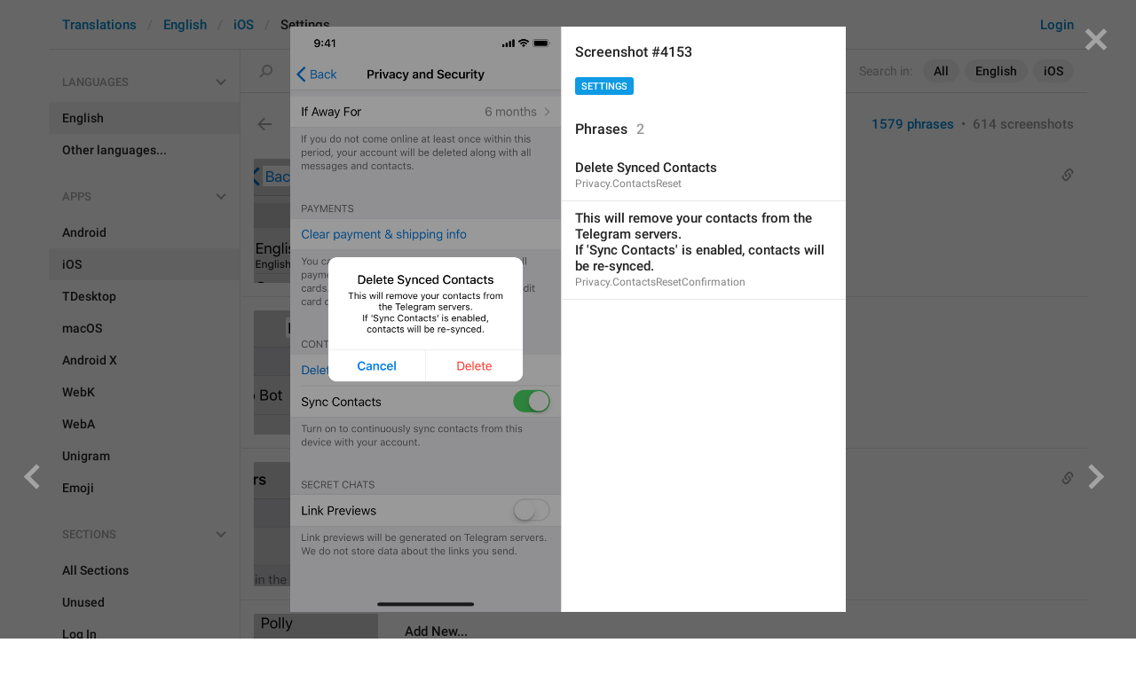

--- FILE ---
content_type: text/html; charset=utf-8
request_url: https://translations.telegram.org/screenshots/4153
body_size: 24229
content:
<!DOCTYPE html>
<html>
  <head>
    <meta charset="utf-8">
    <title>Translations</title>
    
    <link rel="icon" type="image/svg+xml" href="/img/website_icon.svg?4">
<link rel="apple-touch-icon" sizes="180x180" href="/img/apple-touch-icon.png">
<link rel="icon" type="image/png" sizes="32x32" href="/img/favicon-32x32.png">
<link rel="icon" type="image/png" sizes="16x16" href="/img/favicon-16x16.png">
<link rel="alternate icon" href="/img/favicon.ico" type="image/x-icon" />
    <script>document.cookie="stel_dt="+encodeURIComponent((new Date).getTimezoneOffset())+";path=/;max-age=31536000;samesite=None;secure"</script>
    <script>
try {
var a = document.createElement('a'), layer_url;
a.href = location.href;
layer_url = location.pathname.replace(/^\/+|\/+$/g, '');
a.pathname = "\/en\/ios\/settings";
a.search = '?l=' + encodeURIComponent(layer_url);
if (window.history && history.state && history.state.u && /[\?&]l=/.test(history.state.u) && history.state.u != a.href) {
var xhr = new XMLHttpRequest();
xhr.open('GET', history.state.u);
xhr.onreadystatechange = function() {
  if (xhr.readyState == 4) {
    if (typeof xhr.responseBody == 'undefined' && xhr.responseText) {
      var html = xhr.responseText;
      html = html.replace('<html', '<html style="display:none"');
      document.write(html);
      document.close();
    }
  }
};
xhr.withCredentials = true;
xhr.send();
document.write('<style>*{display:none!important}</style>');
document.close();
document.open();
console.log('xhr reload from history.state');
} }catch(e){}
</script>
    <link href="//telegram.org/css/font-roboto.css?1" rel="stylesheet" type="text/css">
    <link href="//telegram.org/css/bootstrap.min.css?3" rel="stylesheet">
    <link href="//telegram.org/css/bootstrap-extra.css?2" rel="stylesheet">
    <link href="/css/telegram.css?249" rel="stylesheet">
<link href="/css/translations.css?129" rel="stylesheet">
<link href="/css/jquery-ui.min.css?1" rel="stylesheet">
<link href="/css/health.css?142" rel="stylesheet">
<link href="/css/contest-zoo.css?7" rel="stylesheet">
<link href="/css/tchart.min.css?11" rel="stylesheet">
<link href="/css/billboard.css?17" rel="stylesheet">

  </head>
  <body class="emoji_image no-transition">
    
    <div id="aj_progress" class="progress-bar"></div>
    <div class="popup-container hide" id="layer-popup-container"><div class="screenshot-body-left fill"><a href="/screenshots/4130" data-layer class="screenshot-prev-btn fill"></a></div>
<div class="screenshot-body-right fill">
  <div class="screenshot-close-btn fill close"></div>
  <a href="/screenshots/4163" data-layer class="screenshot-next-btn fill"></a>
</div>
<div class="screenshot-body ohide">
  <div class="screenshot-full-bg"></div>
  <img class="screenshot-full" crossorigin="anonymous" src="https://telegra.ph/file/p/54eb54bd2a0/9352aca4300171424236317.jpg" />
  <div class="screenshot-layer-wrap popup-no-close">
    <div class="screenshot-layer key-layer screenshot-keys" style="background-image:url('https://telegra.ph/file/p/54eb54bd2a0/9352aca4300171424236317.jpg')"><div class="screenshot-key key-hover" data-key="Privacy.ContactsReset" data-coordinates="0.2397,0.416138,0.523333,0.034642" style="padding:90.093877% 23.6967% 118.90613% 23.97%"><div class="key-box"><div class="key-label"><span class="p-value"><span class="value">Delete Synced Contacts</span></span></div></div></div><div class="screenshot-key key-hover" data-key="Privacy.ContactsResetConfirmation" data-coordinates="0.202697,0.445412,0.593333,0.08776" style="padding:96.431698% 20.397% 101.068262% 20.2697%"><div class="key-box"><div class="key-label"><span class="p-value"><span class="value">This will remove your contacts from the Telegram servers.<br/>If &#39;Sync Contacts&#39; is enabled, contacts will be re-synced.</span></span></div></div></div></div>
    <div class="screenshot-side-wrap">
      <div class="screenshot-side-scrollable screenshot-info-scrollable">
        <div class="screenshot-side">
          <div class="screenshot-info">
            <h4 class="screenshot-side-header">
              
              Screenshot #4153
            </h4>
            
            <div class="screenshot-sections"><div class="sections-group"><a href="/screenshots/4153/settings/?mode=screenshots" class="btn btn-xs btn-primary">Settings</a></div></div>
          </div>
          <div class="screenshot-keys-list">
            <h4 class="screenshot-side-header">
              Phrases<span class="tr-header-counter">2</span>
            </h4>
            <div class="screenshot-layer-keys" data-key-base-url="/en/ios/settings/">
              <a href="/en/ios/settings/Privacy.ContactsReset" class="screenshot-key-row key-hover" data-key="Privacy.ContactsReset">
  
  <div class="screenshot-key-value-default"><span class="p-value"><span class="value">Delete Synced Contacts</span></span></div>
  <div class="screenshot-key-lang-key">Privacy.ContactsReset</div>
</a><a href="/en/ios/settings/Privacy.ContactsResetConfirmation" class="screenshot-key-row key-hover" data-key="Privacy.ContactsResetConfirmation">
  
  <div class="screenshot-key-value-default"><span class="p-value"><span class="value">This will remove your contacts from the Telegram servers.<br/>If &#39;Sync Contacts&#39; is enabled, contacts will be re-synced.</span></span></div>
  <div class="screenshot-key-lang-key">Privacy.ContactsResetConfirmation</div>
</a>
            </div>
          </div>
        </div>
      </div>
      
    </div>
  </div>
</div></div>
    <div id="aj_content"><div class="tr-container">
  <header class=" has-search">
  <div class="container">
    <section class="tr-search">
  <div class="tr-search-field-wrap">
    <div class="tr-search-filters">
      <span class="tr-search-filters-label">Search in:</span><!--
   --><span class="tr-search-filter-wrap tr-search-filter-where"><span class="tr-search-filter dropdown-toggle" data-toggle="dropdown">All</span><span class="dropdown-menu"><ul class="dropdown-menu"><li class="selected"><a class="tr-search-filter-item" data-value="">All</a></li><li><a class="tr-search-filter-item" data-value="key">Key</a></li><li><a class="tr-search-filter-item" data-value="text">Text</a></li></ul></span></span><!--
   --><span class="tr-search-filter-wrap tr-search-filter-lang"><span class="tr-search-filter dropdown-toggle" data-toggle="dropdown">English</span><span class="dropdown-menu"><ul class="dropdown-menu"><li class="selected"><a class="tr-search-filter-item" data-value="en">English</a></li><li><a class="tr-search-filter-item" data-value="af">Afrikaans</a></li><li><a class="tr-search-filter-item" data-value="sq">Albanian</a></li><li><a class="tr-search-filter-item" data-value="am">Amharic</a></li><li><a class="tr-search-filter-item" data-value="ar">Arabic</a></li><li><a class="tr-search-filter-item" data-value="hy">Armenian</a></li><li><a class="tr-search-filter-item" data-value="az">Azerbaijani</a></li><li><a class="tr-search-filter-item" data-value="eu">Basque</a></li><li><a class="tr-search-filter-item" data-value="be">Belarusian</a></li><li><a class="tr-search-filter-item" data-value="bn">Bengali</a></li><li><a class="tr-search-filter-item" data-value="bg">Bulgarian</a></li><li><a class="tr-search-filter-item" data-value="my">Burmese</a></li><li><a class="tr-search-filter-item" data-value="ca">Catalan</a></li><li><a class="tr-search-filter-item" data-value="zh-hans">Chinese (Simplified)</a></li><li><a class="tr-search-filter-item" data-value="zh-hant">Chinese (Traditional)</a></li><li><a class="tr-search-filter-item" data-value="hr">Croatian</a></li><li><a class="tr-search-filter-item" data-value="cs">Czech</a></li><li><a class="tr-search-filter-item" data-value="da">Danish</a></li><li><a class="tr-search-filter-item" data-value="nl">Dutch</a></li><li><a class="tr-search-filter-item" data-value="eo">Esperanto</a></li><li><a class="tr-search-filter-item" data-value="et">Estonian</a></li><li><a class="tr-search-filter-item" data-value="fil">Filipino</a></li><li><a class="tr-search-filter-item" data-value="fi">Finnish</a></li><li><a class="tr-search-filter-item" data-value="fr">French</a></li><li><a class="tr-search-filter-item" data-value="gl">Galician</a></li><li><a class="tr-search-filter-item" data-value="ka">Georgian</a></li><li><a class="tr-search-filter-item" data-value="de">German</a></li><li><a class="tr-search-filter-item" data-value="el">Greek</a></li><li><a class="tr-search-filter-item" data-value="gu">Gujarati</a></li><li><a class="tr-search-filter-item" data-value="he">Hebrew</a></li><li><a class="tr-search-filter-item" data-value="hi">Hindi</a></li><li><a class="tr-search-filter-item" data-value="hu">Hungarian</a></li><li><a class="tr-search-filter-item" data-value="id">Indonesian</a></li><li><a class="tr-search-filter-item" data-value="ga">Irish</a></li><li><a class="tr-search-filter-item" data-value="it">Italian</a></li><li><a class="tr-search-filter-item" data-value="ja">Japanese</a></li><li><a class="tr-search-filter-item" data-value="kn">Kannada</a></li><li><a class="tr-search-filter-item" data-value="kk">Kazakh</a></li><li><a class="tr-search-filter-item" data-value="km">Khmer</a></li><li><a class="tr-search-filter-item" data-value="ko">Korean</a></li><li><a class="tr-search-filter-item" data-value="lv">Latvian</a></li><li><a class="tr-search-filter-item" data-value="lt">Lithuanian</a></li><li><a class="tr-search-filter-item" data-value="ms">Malay</a></li><li><a class="tr-search-filter-item" data-value="ml">Malayalam</a></li><li><a class="tr-search-filter-item" data-value="mt">Maltese</a></li><li><a class="tr-search-filter-item" data-value="mr">Marathi</a></li><li><a class="tr-search-filter-item" data-value="ne">Nepali</a></li><li><a class="tr-search-filter-item" data-value="nb">Norwegian (Bokmål)</a></li><li><a class="tr-search-filter-item" data-value="or">Odia</a></li><li><a class="tr-search-filter-item" data-value="fa">Persian</a></li><li><a class="tr-search-filter-item" data-value="pl">Polish</a></li><li><a class="tr-search-filter-item" data-value="pt-br">Portuguese (Brazil)</a></li><li><a class="tr-search-filter-item" data-value="pt-pt">Portuguese (Portugal)</a></li><li><a class="tr-search-filter-item" data-value="ro">Romanian</a></li><li><a class="tr-search-filter-item" data-value="ru">Russian</a></li><li><a class="tr-search-filter-item" data-value="sr">Serbian</a></li><li><a class="tr-search-filter-item" data-value="sk">Slovak</a></li><li><a class="tr-search-filter-item" data-value="sl">Slovene</a></li><li><a class="tr-search-filter-item" data-value="es">Spanish</a></li><li><a class="tr-search-filter-item" data-value="sw">Swahili</a></li><li><a class="tr-search-filter-item" data-value="sv">Swedish</a></li><li><a class="tr-search-filter-item" data-value="tg">Tajik</a></li><li><a class="tr-search-filter-item" data-value="ta">Tamil</a></li><li><a class="tr-search-filter-item" data-value="te">Telugu</a></li><li><a class="tr-search-filter-item" data-value="th">Thai</a></li><li><a class="tr-search-filter-item" data-value="tr">Turkish</a></li><li><a class="tr-search-filter-item" data-value="tk">Turkmen</a></li><li><a class="tr-search-filter-item" data-value="uk">Ukrainian</a></li><li><a class="tr-search-filter-item" data-value="ur">Urdu</a></li><li><a class="tr-search-filter-item" data-value="uz">Uzbek</a></li><li><a class="tr-search-filter-item" data-value="vi">Vietnamese</a></li></ul></span></span><!--
   --><span class="tr-search-filter-wrap tr-search-filter-langpack"><span class="tr-search-filter dropdown-toggle" data-toggle="dropdown">iOS</span><span class="dropdown-menu"><ul class="dropdown-menu"><li><a class="tr-search-filter-item" data-value="">All Apps</a></li><li><a class="tr-search-filter-item" data-value="android">Android</a></li><li class="selected"><a class="tr-search-filter-item" data-value="ios">iOS</a></li><li><a class="tr-search-filter-item" data-value="tdesktop">TDesktop</a></li><li><a class="tr-search-filter-item" data-value="macos">macOS</a></li><li><a class="tr-search-filter-item" data-value="android_x">Android X</a></li><li><a class="tr-search-filter-item" data-value="webk">WebK</a></li><li><a class="tr-search-filter-item" data-value="weba">WebA</a></li><li><a class="tr-search-filter-item" data-value="unigram">Unigram</a></li></ul></span></span>
    </div>
    <div class="tr-search-binding binding"></div>
    <div class="tr-search-enter arrow-right"></div>
    <div class="tr-search-reset close"></div>
    <form class="tr-search-form">
      <input class="form-control tr-search-field" placeholder="Search translations and keys" autocomplete="off" value="" />
    </form>
  </div>
  <div class="tr-search-results collapsed"></div>
</section>
    <div class="header-wrap">
      <div id="header-panel" class="header-panel">
        <div class="header-auth">
  <div class="header-auth-item"><a class="header-search-btn"></a></div><div class="header-auth-item"><a class="header-auth-link login-link" href="/auth">Login</a></div>
</div>
        <div class="header-breadcrumb header-breadcrumb-simple">
          <ol id="breadcrumb" class="header-nav breadcrumb"><li><a href="/">Translations</a></li><li><a href="/en/">English</a></li><li><a href="/en/ios/">iOS</a></li><li class="active">Settings</li></ol>
        </div>
      </div>
    </div>
  </div>
</header>
  <main class="container">
    <nav class="tr-menu"><div class="tr-menu-section tr-menu-has-selected" data-menu-section-id="0">
  <div class="tr-menu-header">
    <span class="tr-menu-header-collapse"></span>
    <div class="tr-menu-header-label">Languages</div>
    <div class="tr-menu-selected">
  <div class="tr-menu-item tr-menu-item-default">
    <span class="nav-label">English</span>
    
  </div>
</div>
  </div>
  <ul class="tr-menu-items" id="tr-menu-language-items"><li class="active">
  <a class="tr-menu-item" href="/en/">
    <span class="nav-label">English</span>
  </a>
</li><li class="languages-link">
  <a class="tr-menu-item">
    <span class="nav-label">Other languages...</span>
  </a>
</li></ul>
</div><div class="tr-menu-section tr-menu-has-selected" data-menu-section-id="1">
  <div class="tr-menu-header">
    <span class="tr-menu-header-collapse"></span>
    <div class="tr-menu-header-label">Apps</div>
    <div class="tr-menu-selected">
  <div class="tr-menu-item">
    <span class="nav-label">iOS</span>
    
  </div>
</div>
  </div>
  <ul class="tr-menu-items"><li>
  <a class="tr-menu-item" href="/en/android/settings/">
    <span class="nav-label">Android</span>
  </a>
</li><li class="active">
  <a class="tr-menu-item" href="/en/ios/">
    <span class="nav-label">iOS</span>
  </a>
</li><li>
  <a class="tr-menu-item" href="/en/tdesktop/settings/">
    <span class="nav-label">TDesktop</span>
  </a>
</li><li>
  <a class="tr-menu-item" href="/en/macos/settings/">
    <span class="nav-label">macOS</span>
  </a>
</li><li>
  <a class="tr-menu-item" href="/en/android_x/settings/">
    <span class="nav-label">Android X</span>
  </a>
</li><li>
  <a class="tr-menu-item" href="/en/webk/settings/">
    <span class="nav-label">WebK</span>
  </a>
</li><li>
  <a class="tr-menu-item" href="/en/weba/settings/">
    <span class="nav-label">WebA</span>
  </a>
</li><li>
  <a class="tr-menu-item" href="/en/unigram/settings/">
    <span class="nav-label">Unigram</span>
  </a>
</li><li>
  <a class="tr-menu-item" href="/en/emoji">
    <span class="nav-label">Emoji</span>
  </a>
</li></ul>
</div><div class="tr-menu-section tr-menu-has-selected" data-menu-section-id="2">
  <div class="tr-menu-header">
    <span class="tr-menu-header-collapse"></span>
    <div class="tr-menu-header-label">Sections</div>
    <div class="tr-menu-selected">
  <div class="tr-menu-item">
    <span class="nav-label">Settings</span>
    
  </div>
</div>
  </div>
  <ul class="tr-menu-items"><li>
  <a class="tr-menu-item" href="/en/ios/">
    <span class="nav-label">All Sections</span>
  </a>
</li><li>
  <a class="tr-menu-item" href="/en/ios/unused/">
    <span class="nav-label">Unused</span>
  </a>
</li><li>
  <a class="tr-menu-item" href="/en/ios/login/">
    <span class="nav-label">Log In</span>
  </a>
</li><li>
  <a class="tr-menu-item" href="/en/ios/chat_list/">
    <span class="nav-label">Chat List</span>
  </a>
</li><li>
  <a class="tr-menu-item" href="/en/ios/private_chats/">
    <span class="nav-label">Private chats</span>
  </a>
</li><li>
  <a class="tr-menu-item" href="/en/ios/groups_and_channels/">
    <span class="nav-label">Groups And Channels</span>
  </a>
</li><li>
  <a class="tr-menu-item" href="/en/ios/profile/">
    <span class="nav-label">Profile</span>
  </a>
</li><li class="active">
  <a class="tr-menu-item" href="/en/ios/settings/">
    <span class="nav-label">Settings</span>
  </a>
</li><li>
  <a class="tr-menu-item" href="/en/ios/stories/">
    <span class="nav-label">Stories</span>
  </a>
</li><li>
  <a class="tr-menu-item" href="/en/ios/camera_and_media/">
    <span class="nav-label">Camera And Media</span>
  </a>
</li><li>
  <a class="tr-menu-item" href="/en/ios/bots_and_payments/">
    <span class="nav-label">Bots And Payments</span>
  </a>
</li><li>
  <a class="tr-menu-item" href="/en/ios/passport/">
    <span class="nav-label">Passport</span>
  </a>
</li><li>
  <a class="tr-menu-item" href="/en/ios/general/">
    <span class="nav-label">General</span>
  </a>
</li><li>
  <a class="tr-menu-item" href="/en/ios/unsorted/">
    <span class="nav-label">Unsorted</span>
  </a>
</li></ul>
</div></nav>
    <section class="content clearfix">
      <section class="tr-content"><h3 class="tr-header">
  <a href="/en/ios/" class="tr-back"></a>Settings<span class="tr-header-counter">1579</span>
  <span class="tr-header-right">
  <a href="./" class="active">1579 phrases</a>
  &nbsp;•&nbsp;
  <a href="?mode=screenshots">614 screenshots</a>
</span>
</h3>
<section class="tr-keys load-more-container">
  <div class="tr-key-row-wrap">
  <div class="tr-key-row" data-href="/en/ios/settings/Common.Back" data-lang="en" data-langpack="ios" data-section="settings" data-key="Common.Back">
    <div class="tr-value-media"><a class="tr-value-photo bg-image key-layer" style="background-image:url('https://telegra.ph/file/p/a288f9718a3/c91fe442bf96afad38d851d.jpg?c=29,44,280,280,280,280');" href="/screenshots/102/phrase/Common.Back" data-layer><div class="screenshot-key" style="padding:8px 87px 109px 10px;"><div class="key-box"></div></div></a></div>
    <div class="tr-value-body">
      <span class="has-binding binding"></span>
      <div class="tr-value-default"><a class="tr-value-link" href="/en/ios/settings/Common.Back"><span class="p-value"><span class="value">Back</span></span></a></div>
      <div class="tr-value-key">Common.Back</div>
      <div class="tr-value-suggestions">
        
        <div class="tr-value-suggestion"><a class="tr-value-link" href="/en/ios/settings/Common.Back#translation806" data-suggestion-id="806"><span class="p-value"><span class="value">Haxy</span></span></a></div><div class="tr-value-suggestion"><a class="tr-value-link" href="/en/ios/settings/Common.Back#translation804" data-suggestion-id="804"><span class="p-value"><span class="value">baybay</span></span></a></div>
      </div>
    </div>
  </div>
</div><div class="tr-key-row-wrap">
  <div class="tr-key-row" data-href="/en/ios/settings/BlockedUsers.Title" data-lang="en" data-langpack="ios" data-section="settings" data-key="BlockedUsers.Title">
    <div class="tr-value-media"><a class="tr-value-photo bg-image key-layer" style="background-image:url('https://telegra.ph/file/p/e7b097770ff/7666a880cfd77b60461f31d.jpg?c=180,44,280,280,280,280');" href="/screenshots/40/phrase/BlockedUsers.Title" data-layer><div class="screenshot-key" style="padding:8px 36px 109px 36px;"><div class="key-box"></div></div></a></div>
    <div class="tr-value-body">
      
      <div class="tr-value-default"><a class="tr-value-link" href="/en/ios/settings/BlockedUsers.Title"><span class="p-value"><span class="value">Blocked</span></span></a></div>
      <div class="tr-value-key">BlockedUsers.Title</div>
      <div class="tr-value-suggestions">
        
        <div class="tr-value-suggestion"><a class="tr-value-link" href="/en/ios/settings/BlockedUsers.Title#translation82" data-suggestion-id="82"><span class="p-value"><span class="value">#hepidor</span></span></a></div><div class="tr-value-suggestion"><a class="tr-value-link" href="/en/ios/settings/BlockedUsers.Title#translation83" data-suggestion-id="83"><span class="p-value"><span class="value">breake down</span></span></a></div>
      </div>
    </div>
  </div>
</div><div class="tr-key-row-wrap">
  <div class="tr-key-row" data-href="/en/ios/settings/Common.Edit" data-lang="en" data-langpack="ios" data-section="settings" data-key="Common.Edit">
    <div class="tr-value-media"><a class="tr-value-photo bg-image key-layer" style="background-image:url('https://telegra.ph/file/p/57cda7b093f/781d095ea0f3702e7f4301d.jpg?c=356,45,280,280,280,280');" href="/screenshots/93/phrase/Common.Edit" data-layer><div class="screenshot-key" style="padding:8px 4px 109px 102px;"><div class="key-box"></div></div></a></div>
    <div class="tr-value-body">
      <span class="has-binding binding"></span>
      <div class="tr-value-default"><a class="tr-value-link" href="/en/ios/settings/Common.Edit"><span class="p-value"><span class="value">Edit</span></span></a></div>
      <div class="tr-value-key">Common.Edit</div>
      <div class="tr-value-suggestions">
        
        <div class="tr-value-suggestion"><a class="tr-value-link" href="/en/ios/settings/Common.Edit#translation28" data-suggestion-id="28"><span class="p-value"><span class="value">Von </span></span></a></div><div class="tr-value-suggestion"><a class="tr-value-link" href="/en/ios/settings/Common.Edit#translation29" data-suggestion-id="29"><span class="p-value"><span class="value">Yanevebeniy</span></span></a></div>
      </div>
    </div>
  </div>
</div><div class="tr-key-row-wrap">
  <div class="tr-key-row" data-href="/en/ios/settings/BlockedUsers.AddNew" data-lang="en" data-langpack="ios" data-section="settings" data-key="BlockedUsers.AddNew">
    <div class="tr-value-media"><a class="tr-value-photo bg-image key-layer" style="background-image:url('https://telegra.ph/file/p/e7b097770ff/7666a880cfd77b60461f31d.jpg?c=15,302,280,280,280,280');" href="/screenshots/40/phrase/BlockedUsers.AddNew" data-layer><div class="screenshot-key" style="padding:42px 48px 75px 5px;"><div class="key-box"></div></div></a></div>
    <div class="tr-value-body">
      
      <div class="tr-value-default"><a class="tr-value-link" href="/en/ios/settings/BlockedUsers.AddNew"><span class="p-value"><span class="value">Add New...</span></span></a></div>
      <div class="tr-value-key">BlockedUsers.AddNew</div>
      <div class="tr-value-suggestions">
        
        <div class="tr-value-suggestion"><a class="tr-value-link" href="/en/ios/settings/BlockedUsers.AddNew#translation2" data-suggestion-id="2"><span class="p-value"><span class="value">Add New…</span></span></a></div><div class="tr-value-suggestion"><a class="tr-value-link" href="/en/ios/settings/BlockedUsers.AddNew#translation21" data-suggestion-id="21"><span class="p-value"><span class="value">Ed nuw</span></span></a></div>
      </div>
    </div>
  </div>
</div><div class="tr-key-row-wrap">
  <div class="tr-key-row" data-href="/en/ios/settings/EnterPasscode.EnterNewPasscodeChange" data-lang="en" data-langpack="ios" data-section="settings" data-key="EnterPasscode.EnterNewPasscodeChange">
    <div class="tr-value-media"><a class="tr-value-photo bg-image key-layer" style="background-image:url('https://telegra.ph/file/p/ca6ca44c1f4/89993e68b4148fd303ae41d.jpg?c=77,71,488,488,280,280');" href="/screenshots/46/phrase/EnterPasscode.EnterNewPasscodeChange" data-layer><div class="screenshot-key" style="padding:16px 10px 108px 10px;"><div class="key-box"></div></div></a></div>
    <div class="tr-value-body">
      <span class="has-binding binding"></span>
      <div class="tr-value-default"><a class="tr-value-link" href="/en/ios/settings/EnterPasscode.EnterNewPasscodeChange"><span class="p-value"><span class="value">Enter your new passcode</span></span></a></div>
      <div class="tr-value-key">EnterPasscode.EnterNewPasscodeChange</div>
      <div class="tr-value-suggestions">
        
        <div class="tr-value-suggestion"><a class="tr-value-link" href="/en/ios/settings/EnterPasscode.EnterNewPasscodeChange#translation30" data-suggestion-id="30"><span class="p-value"><span class="value">Iltimos parolizi yozin brat</span></span></a></div><div class="tr-value-suggestion"><a class="tr-value-link" href="/en/ios/settings/EnterPasscode.EnterNewPasscodeChange#translation35" data-suggestion-id="35"><span class="p-value"><span class="value">nigga enter ur new password </span></span></a></div>
      </div>
    </div>
  </div>
</div><div class="tr-key-row-wrap">
  <div class="tr-key-row" data-href="/en/ios/settings/Common.Delete" data-lang="en" data-langpack="ios" data-section="settings" data-key="Common.Delete">
    <div class="tr-value-media"><a class="tr-value-photo bg-image key-layer" style="background-image:url('https://telegra.ph/file/p/725157f1a04/13f0caeab1dcb2b6dfcfb1d.jpg?c=180,714,280,280,280,280');" href="/screenshots/94/phrase/Common.Delete" data-layer><div class="screenshot-key" style="padding:95px 39px 21px 39px;"><div class="key-box"></div></div></a></div>
    <div class="tr-value-body">
      
      <div class="tr-value-default"><a class="tr-value-link" href="/en/ios/settings/Common.Delete"><span class="p-value"><span class="value">Delete</span></span></a></div>
      <div class="tr-value-key">Common.Delete</div>
      <div class="tr-value-suggestions">
        
        <div class="tr-value-suggestion"><a class="tr-value-link" href="/en/ios/settings/Common.Delete#translation46" data-suggestion-id="46"><span class="p-value"><span class="value">YDALIALOXA</span></span></a></div><div class="tr-value-suggestion"><a class="tr-value-link" href="/en/ios/settings/Common.Delete#translation48" data-suggestion-id="48"><span class="p-value"><span class="value">Eh typo soz</span></span></a></div>
      </div>
    </div>
  </div>
</div><div class="tr-key-row-wrap">
  <div class="tr-key-row" data-href="/en/ios/settings/PasscodeSettings.Title" data-lang="en" data-langpack="ios" data-section="settings" data-key="PasscodeSettings.Title">
    <div class="tr-value-media"><a class="tr-value-photo bg-image key-layer" style="background-image:url('https://telegra.ph/file/p/23ae87e2581/7bfe836aff71da2cbc05e1d.jpg?c=176,44,291,291,280,280');" href="/screenshots/53/phrase/PasscodeSettings.Title" data-layer><div class="screenshot-key" style="padding:8px 10px 110px 10px;"><div class="key-box"></div></div></a></div>
    <div class="tr-value-body">
      <span class="has-binding binding"></span>
      <div class="tr-value-default"><a class="tr-value-link" href="/en/ios/settings/PasscodeSettings.Title"><span class="p-value"><span class="value">Passcode Lock</span></span></a></div>
      <div class="tr-value-key">PasscodeSettings.Title</div>
      <div class="tr-value-suggestions">
        
        
      </div>
    </div>
  </div>
</div><div class="tr-key-row-wrap">
  <div class="tr-key-row" data-href="/en/ios/settings/PasscodeSettings.TurnPasscodeOff" data-lang="en" data-langpack="ios" data-section="settings" data-key="PasscodeSettings.TurnPasscodeOff">
    <div class="tr-value-media"><a class="tr-value-photo bg-image key-layer" style="background-image:url('https://telegra.ph/file/p/23ae87e2581/7bfe836aff71da2cbc05e1d.jpg?c=17,158,344,344,280,280');" href="/screenshots/53/phrase/PasscodeSettings.TurnPasscodeOff" data-layer><div class="screenshot-key" style="padding:26px 17px 95px 3px;"><div class="key-box"></div></div></a></div>
    <div class="tr-value-body">
      <span class="has-binding binding"></span>
      <div class="tr-value-default"><a class="tr-value-link" href="/en/ios/settings/PasscodeSettings.TurnPasscodeOff"><span class="p-value"><span class="value">Turn Passcode Off</span></span></a></div>
      <div class="tr-value-key">PasscodeSettings.TurnPasscodeOff</div>
      <div class="tr-value-suggestions">
        
        
      </div>
    </div>
  </div>
</div><div class="tr-key-row-wrap">
  <div class="tr-key-row" data-href="/en/ios/settings/PasscodeSettings.ChangePasscode" data-lang="en" data-langpack="ios" data-section="settings" data-key="PasscodeSettings.ChangePasscode">
    <div class="tr-value-media"><a class="tr-value-photo bg-image key-layer" style="background-image:url('https://telegra.ph/file/p/23ae87e2581/7bfe836aff71da2cbc05e1d.jpg?c=18,226,334,334,280,280');" href="/screenshots/53/phrase/PasscodeSettings.ChangePasscode" data-layer><div class="screenshot-key" style="padding:34px 17px 84px 3px;"><div class="key-box"></div></div></a></div>
    <div class="tr-value-body">
      <span class="has-binding binding"></span>
      <div class="tr-value-default"><a class="tr-value-link" href="/en/ios/settings/PasscodeSettings.ChangePasscode"><span class="p-value"><span class="value">Change Passcode</span></span></a></div>
      <div class="tr-value-key">PasscodeSettings.ChangePasscode</div>
      <div class="tr-value-suggestions">
        
        
      </div>
    </div>
  </div>
</div><div class="tr-key-row-wrap">
  <div class="tr-key-row" data-href="/en/ios/settings/PasscodeSettings.AutoLock.Disabled" data-lang="en" data-langpack="ios" data-section="settings" data-key="PasscodeSettings.AutoLock.Disabled">
    <div class="tr-value-media"><a class="tr-value-photo bg-image key-layer" style="background-image:url('https://telegra.ph/file/p/23ae87e2581/7bfe836aff71da2cbc05e1d.jpg?c=180,349,280,280,280,280');" href="/screenshots/53/phrase/PasscodeSettings.AutoLock.Disabled" data-layer><div class="screenshot-key" style="padding:48px 29px 68px 29px;"><div class="key-box"></div></div></a></div>
    <div class="tr-value-body">
      <span class="has-binding binding"></span>
      <div class="tr-value-default"><a class="tr-value-link" href="/en/ios/settings/PasscodeSettings.AutoLock.Disabled"><span class="p-value"><span class="value">Disabled</span></span></a></div>
      <div class="tr-value-key">PasscodeSettings.AutoLock.Disabled</div>
      <div class="tr-value-suggestions">
        
        
      </div>
    </div>
  </div>
</div><div class="tr-key-row-wrap">
  <div class="tr-key-row" data-href="/en/ios/settings/PasscodeSettings.AutoLock.IfAwayFor_1minute" data-lang="en" data-langpack="ios" data-section="settings" data-key="PasscodeSettings.AutoLock.IfAwayFor_1minute">
    <div class="tr-value-media"><a class="tr-value-photo bg-image key-layer" style="background-image:url('https://telegra.ph/file/p/23ae87e2581/7bfe836aff71da2cbc05e1d.jpg?c=146,409,348,348,280,280');" href="/screenshots/53/phrase/PasscodeSettings.AutoLock.IfAwayFor_1minute" data-layer><div class="screenshot-key" style="padding:61px 10px 56px 10px;"><div class="key-box"></div></div></a></div>
    <div class="tr-value-body">
      
      <div class="tr-value-default"><a class="tr-value-link" href="/en/ios/settings/PasscodeSettings.AutoLock.IfAwayFor_1minute"><span class="p-value"><span class="value">If away for 1 min</span></span></a></div>
      <div class="tr-value-key">PasscodeSettings.AutoLock.IfAwayFor_1minute</div>
      <div class="tr-value-suggestions">
        
        
      </div>
    </div>
  </div>
</div><div class="tr-key-row-wrap">
  <div class="tr-key-row" data-href="/en/ios/settings/PasscodeSettings.AutoLock.IfAwayFor_5minutes" data-lang="en" data-langpack="ios" data-section="settings" data-key="PasscodeSettings.AutoLock.IfAwayFor_5minutes">
    <div class="tr-value-media"><a class="tr-value-photo bg-image key-layer" style="background-image:url('https://telegra.ph/file/p/23ae87e2581/7bfe836aff71da2cbc05e1d.jpg?c=143,489,355,355,280,280');" href="/screenshots/53/phrase/PasscodeSettings.AutoLock.IfAwayFor_5minutes" data-layer><div class="screenshot-key" style="padding:73px 10px 45px 10px;"><div class="key-box"></div></div></a></div>
    <div class="tr-value-body">
      
      <div class="tr-value-default"><a class="tr-value-link" href="/en/ios/settings/PasscodeSettings.AutoLock.IfAwayFor_5minutes"><span class="p-value"><span class="value">If away for 5 min</span></span></a></div>
      <div class="tr-value-key">PasscodeSettings.AutoLock.IfAwayFor_5minutes</div>
      <div class="tr-value-suggestions">
        
        
      </div>
    </div>
  </div>
</div><div class="tr-key-row-wrap">
  <div class="tr-key-row" data-href="/en/ios/settings/PasscodeSettings.AutoLock.IfAwayFor_1hour" data-lang="en" data-langpack="ios" data-section="settings" data-key="PasscodeSettings.AutoLock.IfAwayFor_1hour">
    <div class="tr-value-media"><a class="tr-value-photo bg-image key-layer" style="background-image:url('https://telegra.ph/file/p/23ae87e2581/7bfe836aff71da2cbc05e1d.jpg?c=137,565,368,368,280,280');" href="/screenshots/53/phrase/PasscodeSettings.AutoLock.IfAwayFor_1hour" data-layer><div class="screenshot-key" style="padding:86px 10px 33px 10px;"><div class="key-box"></div></div></a></div>
    <div class="tr-value-body">
      
      <div class="tr-value-default"><a class="tr-value-link" href="/en/ios/settings/PasscodeSettings.AutoLock.IfAwayFor_1hour"><span class="p-value"><span class="value">If away for 1 hour</span></span></a></div>
      <div class="tr-value-key">PasscodeSettings.AutoLock.IfAwayFor_1hour</div>
      <div class="tr-value-suggestions">
        
        
      </div>
    </div>
  </div>
</div><div class="tr-key-row-wrap">
  <div class="tr-key-row" data-href="/en/ios/settings/PasscodeSettings.AutoLock.IfAwayFor_5hours" data-lang="en" data-langpack="ios" data-section="settings" data-key="PasscodeSettings.AutoLock.IfAwayFor_5hours">
    <div class="tr-value-media"><a class="tr-value-photo bg-image key-layer" style="background-image:url('https://telegra.ph/file/p/23ae87e2581/7bfe836aff71da2cbc05e1d.jpg?c=121,623,397,397,280,280');" href="/screenshots/53/phrase/PasscodeSettings.AutoLock.IfAwayFor_5hours" data-layer><div class="screenshot-key" style="padding:99px 10px 21px 10px;"><div class="key-box"></div></div></a></div>
    <div class="tr-value-body">
      
      <div class="tr-value-default"><a class="tr-value-link" href="/en/ios/settings/PasscodeSettings.AutoLock.IfAwayFor_5hours"><span class="p-value"><span class="value">If away for 5 hours</span></span></a></div>
      <div class="tr-value-key">PasscodeSettings.AutoLock.IfAwayFor_5hours</div>
      <div class="tr-value-suggestions">
        
        
      </div>
    </div>
  </div>
</div><div class="tr-key-row-wrap">
  <div class="tr-key-row" data-href="/en/ios/settings/Common.Cancel" data-lang="en" data-langpack="ios" data-section="settings" data-key="Common.Cancel">
    <div class="tr-value-media"><a class="tr-value-photo bg-image key-layer" style="background-image:url('https://telegra.ph/file/p/408dffa0441/3555cd2ffa38ecb9bc13e1d.jpg?c=67,839,280,280,280,280');" href="/screenshots/646/phrase/Common.Cancel" data-layer><div class="screenshot-key" style="padding:112px 65px 5px 17px;"><div class="key-box"></div></div></a></div>
    <div class="tr-value-body">
      <span class="has-binding binding"></span>
      <div class="tr-value-default"><a class="tr-value-link" href="/en/ios/settings/Common.Cancel"><span class="p-value"><span class="value">Cancel</span></span></a></div>
      <div class="tr-value-key">Common.Cancel</div>
      <div class="tr-value-suggestions">
        
        <div class="tr-value-suggestion"><a class="tr-value-link" href="/en/ios/settings/Common.Cancel#translation173" data-suggestion-id="173"><span class="p-value"><span class="value">Don’t do this</span></span></a></div><div class="tr-value-suggestion"><a class="tr-value-link" href="/en/ios/settings/Common.Cancel#translation168" data-suggestion-id="168"><span class="p-value"><span class="value">back to life</span></span></a></div>
      </div>
    </div>
  </div>
</div><div class="tr-key-row-wrap">
  <div class="tr-key-row" data-href="/en/ios/settings/TwoStepAuth.EmailSkipAlert" data-lang="en" data-langpack="ios" data-section="settings" data-key="TwoStepAuth.EmailSkipAlert">
    <div class="tr-value-media"><a class="tr-value-photo bg-image key-layer" style="background-image:url('https://telegra.ph/file/p/3d1aec9ba18/2e73cc255847c70812c6b1d.jpg?c=45,265,548,548,280,280');" href="/screenshots/55/phrase/TwoStepAuth.EmailSkipAlert" data-layer><div class="screenshot-key" style="padding:32px 10px 38px 10px;"><div class="key-box"></div></div></a></div>
    <div class="tr-value-body">
      <span class="has-binding binding"></span>
      <div class="tr-value-default"><a class="tr-value-link" href="/en/ios/settings/TwoStepAuth.EmailSkipAlert"><span class="p-value"><span class="value">No, seriously.<br/><br/>If you forget your password, you will lose access to your Telegram account. There will be no way to restore it.</span></span></a></div>
      <div class="tr-value-key">TwoStepAuth.EmailSkipAlert</div>
      <div class="tr-value-suggestions">
        
        <div class="tr-value-suggestion"><a class="tr-value-link" href="/en/ios/settings/TwoStepAuth.EmailSkipAlert#translation2" data-suggestion-id="2"><span class="p-value"><span class="value">Warning<br/><br/>If you forget your password, you will lose access to your Telegram account. There will be no way to restore it.</span></span></a></div>
      </div>
    </div>
  </div>
</div><div class="tr-key-row-wrap">
  <div class="tr-key-row" data-href="/en/ios/settings/TwoStepAuth.EmailSkip" data-lang="en" data-langpack="ios" data-section="settings" data-key="TwoStepAuth.EmailSkip">
    <div class="tr-value-media"><a class="tr-value-photo bg-image key-layer" style="background-image:url('https://telegra.ph/file/p/d46418e3b35/4a6da243de0a919c6fe131d.jpg?c=813,139,280,280,280,280');" href="/screenshots/56/phrase/TwoStepAuth.EmailSkip" data-layer><div class="screenshot-key" style="padding:8px 5px 89px 75px;"><div class="key-box"></div></div></a></div>
    <div class="tr-value-body">
      <span class="has-binding binding"></span>
      <div class="tr-value-default"><a class="tr-value-link" href="/en/ios/settings/TwoStepAuth.EmailSkip"><span class="p-value"><span class="value">Skip</span></span></a></div>
      <div class="tr-value-key">TwoStepAuth.EmailSkip</div>
      <div class="tr-value-suggestions">
        
        <div class="tr-value-suggestion"><a class="tr-value-link" href="/en/ios/settings/TwoStepAuth.EmailSkip#translation11" data-suggestion-id="11"><span class="p-value"><span class="value">PROPYSTI</span></span></a></div>
      </div>
    </div>
  </div>
</div><div class="tr-key-row-wrap">
  <div class="tr-key-row" data-href="/en/ios/settings/TwoStepAuth.Title" data-lang="en" data-langpack="ios" data-section="settings" data-key="TwoStepAuth.Title">
    <div class="tr-value-media"><a class="tr-value-photo bg-image key-layer" style="background-image:url('https://telegra.ph/file/p/a7b81ae43f6/e590d04d8e0952e4941891d.jpg?c=195,85,732,732,280,280');" href="/screenshots/65/phrase/TwoStepAuth.Title" data-layer><div class="screenshot-key" style="padding:8px 10px 110px 10px;"><div class="key-box"></div></div></a></div>
    <div class="tr-value-body">
      <span class="has-binding binding"></span>
      <div class="tr-value-default"><a class="tr-value-link" href="/en/ios/settings/TwoStepAuth.Title"><span class="p-value"><span class="value">Two-Step Verification</span></span></a></div>
      <div class="tr-value-key">TwoStepAuth.Title</div>
      <div class="tr-value-suggestions">
        
        
      </div>
    </div>
  </div>
</div><div class="tr-key-row-wrap">
  <div class="tr-key-row" data-href="/en/ios/settings/TwoStepAuth.SetPassword" data-lang="en" data-langpack="ios" data-section="settings" data-key="TwoStepAuth.SetPassword">
    <div class="tr-value-media"><a class="tr-value-photo bg-image key-layer" style="background-image:url('https://telegra.ph/file/p/40fc1eacdca/30227e62413b8688587e81d.jpg?c=14,133,441,441,280,280');" href="/screenshots/57/phrase/TwoStepAuth.SetPassword" data-layer><div class="screenshot-key" style="padding:26px 16px 99px 4px;"><div class="key-box"></div></div></a></div>
    <div class="tr-value-body">
      
      <div class="tr-value-default"><a class="tr-value-link" href="/en/ios/settings/TwoStepAuth.SetPassword"><span class="p-value"><span class="value">Set Additional Password</span></span></a></div>
      <div class="tr-value-key">TwoStepAuth.SetPassword</div>
      <div class="tr-value-suggestions">
        
        
      </div>
    </div>
  </div>
</div><div class="tr-key-row-wrap">
  <div class="tr-key-row" data-href="/en/ios/settings/TwoStepAuth.SetPasswordHelp" data-lang="en" data-langpack="ios" data-section="settings" data-key="TwoStepAuth.SetPasswordHelp">
    <div class="tr-value-media"><a class="tr-value-photo bg-image key-layer" style="background-image:url('https://telegra.ph/file/p/40fc1eacdca/30227e62413b8688587e81d.jpg?c=0,129,640,676,266,280');background-size:133px 140px;background-position:3px 0px;" href="/screenshots/57/phrase/TwoStepAuth.SetPasswordHelp" data-layer><div class="screenshot-key" style="padding:34px 12px 81px 8px;"><div class="key-box"></div></div></a></div>
    <div class="tr-value-body">
      <span class="has-binding binding"></span>
      <div class="tr-value-default"><a class="tr-value-link" href="/en/ios/settings/TwoStepAuth.SetPasswordHelp"><span class="p-value"><span class="value">You can set a password that will be required when you log in on a new device in addition to the code you get in the SMS.</span></span></a></div>
      <div class="tr-value-key">TwoStepAuth.SetPasswordHelp</div>
      <div class="tr-value-suggestions">
        
        <div class="tr-value-suggestion"><a class="tr-value-link" href="/en/ios/settings/TwoStepAuth.SetPasswordHelp#translation2" data-suggestion-id="2"><span class="p-value"><span class="value">You can set a password that will be required when you log in on a new device in addition to the code you get via SMS.</span></span></a></div>
      </div>
    </div>
  </div>
</div><div class="tr-key-row-wrap">
  <div class="tr-key-row" data-href="/en/ios/settings/TwoStepAuth.PasswordRemoveConfirmation" data-lang="en" data-langpack="ios" data-section="settings" data-key="TwoStepAuth.PasswordRemoveConfirmation">
    <div class="tr-value-media"><a class="tr-value-photo bg-image key-layer" style="background-image:url('https://telegra.ph/file/p/15aa00095cd/4f5ce185f5a9777404d7722.jpg?c=82,304,475,475,280,280');" href="/screenshots/58/phrase/TwoStepAuth.PasswordRemoveConfirmation" data-layer><div class="screenshot-key" style="padding:52px 10px 60px 10px;"><div class="key-box"></div></div></a></div>
    <div class="tr-value-body">
      <span class="has-binding binding"></span>
      <div class="tr-value-default"><a class="tr-value-link" href="/en/ios/settings/TwoStepAuth.PasswordRemoveConfirmation"><span class="p-value"><span class="value">Are you sure you want to disable your password?</span></span></a></div>
      <div class="tr-value-key">TwoStepAuth.PasswordRemoveConfirmation</div>
      <div class="tr-value-suggestions">
        
        
      </div>
    </div>
  </div>
</div><div class="tr-key-row-wrap">
  <div class="tr-key-row" data-href="/en/ios/settings/Common.OK" data-lang="en" data-langpack="ios" data-section="settings" data-key="Common.OK">
    <div class="tr-value-media"><a class="tr-value-photo bg-image key-layer" style="background-image:url('https://telegra.ph/file/p/8b307427dc7/581a304477d5d6265820f17.jpg?c=224,610,280,280,280,280');" href="/screenshots/111/phrase/Common.OK" data-layer><div class="screenshot-key" style="padding:71px 36px 49px 79px;"><div class="key-box"></div></div></a></div>
    <div class="tr-value-body">
      <span class="has-binding binding"></span>
      <div class="tr-value-default"><a class="tr-value-link" href="/en/ios/settings/Common.OK"><span class="p-value"><span class="value">OK</span></span></a></div>
      <div class="tr-value-key">Common.OK</div>
      <div class="tr-value-suggestions">
        
        <div class="tr-value-suggestion"><a class="tr-value-link" href="/en/ios/settings/Common.OK#translation63" data-suggestion-id="63"><span class="p-value"><span class="value">oku</span></span></a></div><div class="tr-value-suggestion"><a class="tr-value-link" href="/en/ios/settings/Common.OK#translation66" data-suggestion-id="66"><span class="p-value"><span class="value">meok </span></span></a></div>
      </div>
    </div>
  </div>
</div><div class="tr-key-row-wrap">
  <div class="tr-key-row" data-href="/en/ios/settings/TwoStepAuth.SetupPasswordTitle" data-lang="en" data-langpack="ios" data-section="settings" data-key="TwoStepAuth.SetupPasswordTitle">
    <div class="tr-value-media"><a class="tr-value-photo bg-image key-layer" style="background-image:url('https://telegra.ph/file/p/2b344d7810d/af81256299afac8c393e51d.jpg?c=175,44,288,288,280,280');" href="/screenshots/710/phrase/TwoStepAuth.SetupPasswordTitle" data-layer><div class="screenshot-key" style="padding:8px 10px 110px 10px;"><div class="key-box"></div></div></a></div>
    <div class="tr-value-body">
      <span class="has-binding binding"></span>
      <div class="tr-value-default"><a class="tr-value-link" href="/en/ios/settings/TwoStepAuth.SetupPasswordTitle"><span class="p-value"><span class="value">Your Password</span></span></a></div>
      <div class="tr-value-key">TwoStepAuth.SetupPasswordTitle</div>
      <div class="tr-value-suggestions">
        
        
      </div>
    </div>
  </div>
</div><div class="tr-key-row-wrap">
  <div class="tr-key-row" data-href="/en/ios/settings/Common.Next" data-lang="en" data-langpack="ios" data-section="settings" data-key="Common.Next">
    <div class="tr-value-media"><a class="tr-value-photo bg-image key-layer" style="background-image:url('https://telegra.ph/file/p/00bd1123d89/e23856e2661a26743477522.jpg?c=357,45,280,280,280,280');" href="/screenshots/66/phrase/Common.Next" data-layer><div class="screenshot-key" style="padding:8px 4px 110px 94px;"><div class="key-box"></div></div></a></div>
    <div class="tr-value-body">
      <span class="has-binding binding"></span>
      <div class="tr-value-default"><a class="tr-value-link" href="/en/ios/settings/Common.Next"><span class="p-value"><span class="value">Next</span></span></a></div>
      <div class="tr-value-key">Common.Next</div>
      <div class="tr-value-suggestions">
        
        <div class="tr-value-suggestion"><a class="tr-value-link" href="/en/ios/settings/Common.Next#translation62" data-suggestion-id="62"><span class="p-value"><span class="value">Go</span></span></a></div><div class="tr-value-suggestion"><a class="tr-value-link" href="/en/ios/settings/Common.Next#translation63" data-suggestion-id="63"><span class="p-value"><span class="value">keep going</span></span></a></div>
      </div>
    </div>
  </div>
</div><div class="tr-key-row-wrap">
  <div class="tr-key-row" data-href="/en/ios/settings/TwoStepAuth.SetupPasswordConfirmPassword" data-lang="en" data-langpack="ios" data-section="settings" data-key="TwoStepAuth.SetupPasswordConfirmPassword">
    <div class="tr-value-media"><a class="tr-value-photo bg-image key-layer" style="background-image:url('https://telegra.ph/file/p/064e702d6b7/63952e0c081628425a41822.jpg?c=79,176,481,481,280,280');" href="/screenshots/60/phrase/TwoStepAuth.SetupPasswordConfirmPassword" data-layer><div class="screenshot-key" style="padding:36px 10px 91px 10px;"><div class="key-box"></div></div></a></div>
    <div class="tr-value-body">
      <span class="has-binding binding"></span>
      <div class="tr-value-default"><a class="tr-value-link" href="/en/ios/settings/TwoStepAuth.SetupPasswordConfirmPassword"><span class="p-value"><span class="value">Please re-enter your password:</span></span></a></div>
      <div class="tr-value-key">TwoStepAuth.SetupPasswordConfirmPassword</div>
      <div class="tr-value-suggestions">
        
        <div class="tr-value-suggestion"><a class="tr-value-link" href="/en/ios/settings/TwoStepAuth.SetupPasswordConfirmPassword#translation2" data-suggestion-id="2"><span class="p-value"><span class="value">Please re-enter your password</span></span></a></div>
      </div>
    </div>
  </div>
</div><div class="tr-key-row-wrap">
  <div class="tr-key-row" data-href="/en/ios/settings/TwoStepAuth.SetupPasswordEnterPasswordNew" data-lang="en" data-langpack="ios" data-section="settings" data-key="TwoStepAuth.SetupPasswordEnterPasswordNew">
    <div class="tr-value-media"><a class="tr-value-photo bg-image key-layer" style="background-image:url('https://telegra.ph/file/p/c3eb45406f9/06f006207bb04d35ea10922.jpg?c=179,232,280,280,280,280');" href="/screenshots/61/phrase/TwoStepAuth.SetupPasswordEnterPasswordNew" data-layer><div class="screenshot-key" style="padding:33px 10px 84px 10px;"><div class="key-box"></div></div></a></div>
    <div class="tr-value-body">
      <span class="has-binding binding"></span>
      <div class="tr-value-default"><a class="tr-value-link" href="/en/ios/settings/TwoStepAuth.SetupPasswordEnterPasswordNew"><span class="p-value"><span class="value">Enter a password:</span></span></a></div>
      <div class="tr-value-key">TwoStepAuth.SetupPasswordEnterPasswordNew</div>
      <div class="tr-value-suggestions">
        
        <div class="tr-value-suggestion"><a class="tr-value-link" href="/en/ios/settings/TwoStepAuth.SetupPasswordEnterPasswordNew#translation2" data-suggestion-id="2"><span class="p-value"><span class="value">Enter a password</span></span></a></div><div class="tr-value-suggestion"><a class="tr-value-link" href="/en/ios/settings/TwoStepAuth.SetupPasswordEnterPasswordNew#translation3" data-suggestion-id="3"><span class="p-value"><span class="value">Enter your new password</span></span></a></div>
      </div>
    </div>
  </div>
</div><div class="tr-key-row-wrap">
  <div class="tr-key-row" data-href="/en/ios/settings/TwoStepAuth.SetupHintTitle" data-lang="en" data-langpack="ios" data-section="settings" data-key="TwoStepAuth.SetupHintTitle">
    <div class="tr-value-media"><a class="tr-value-photo bg-image key-layer" style="background-image:url('https://telegra.ph/file/p/926e85c2640/b69f284455fc36bf2b7601d.jpg?c=181,44,280,280,280,280');" href="/screenshots/63/phrase/TwoStepAuth.SetupHintTitle" data-layer><div class="screenshot-key" style="padding:8px 10px 109px 10px;"><div class="key-box"></div></div></a></div>
    <div class="tr-value-body">
      <span class="has-binding binding"></span>
      <div class="tr-value-default"><a class="tr-value-link" href="/en/ios/settings/TwoStepAuth.SetupHintTitle"><span class="p-value"><span class="value">Password Hint</span></span></a></div>
      <div class="tr-value-key">TwoStepAuth.SetupHintTitle</div>
      <div class="tr-value-suggestions">
        
        
      </div>
    </div>
  </div>
</div><div class="tr-key-row-wrap">
  <div class="tr-key-row" data-href="/en/ios/settings/TwoStepAuth.SetupHint" data-lang="en" data-langpack="ios" data-section="settings" data-key="TwoStepAuth.SetupHint">
    <div class="tr-value-media"><a class="tr-value-photo bg-image key-layer" style="background-image:url('https://telegra.ph/file/p/926e85c2640/b69f284455fc36bf2b7601d.jpg?c=22,144,595,595,280,280');" href="/screenshots/63/phrase/TwoStepAuth.SetupHint" data-layer><div class="screenshot-key" style="padding:36px 10px 93px 10px;"><div class="key-box"></div></div></a></div>
    <div class="tr-value-body">
      <span class="has-binding binding"></span>
      <div class="tr-value-default"><a class="tr-value-link" href="/en/ios/settings/TwoStepAuth.SetupHint"><span class="p-value"><span class="value">Please create a hint for your password:</span></span></a></div>
      <div class="tr-value-key">TwoStepAuth.SetupHint</div>
      <div class="tr-value-suggestions">
        
        <div class="tr-value-suggestion"><a class="tr-value-link" href="/en/ios/settings/TwoStepAuth.SetupHint#translation3" data-suggestion-id="3"><span class="p-value"><span class="value">Create a hint for your password</span></span></a></div>
      </div>
    </div>
  </div>
</div><div class="tr-key-row-wrap">
  <div class="tr-key-row" data-href="/en/ios/settings/TwoStepAuth.SetupPasswordEnterPasswordChange" data-lang="en" data-langpack="ios" data-section="settings" data-key="TwoStepAuth.SetupPasswordEnterPasswordChange">
    <div class="tr-value-media"><a class="tr-value-photo bg-image key-layer" style="background-image:url('https://telegra.ph/file/p/00bd1123d89/e23856e2661a26743477522.jpg?c=65,169,506,506,280,280');" href="/screenshots/66/phrase/TwoStepAuth.SetupPasswordEnterPasswordChange" data-layer><div class="screenshot-key" style="padding:36px 10px 92px 10px;"><div class="key-box"></div></div></a></div>
    <div class="tr-value-body">
      
      <div class="tr-value-default"><a class="tr-value-link" href="/en/ios/settings/TwoStepAuth.SetupPasswordEnterPasswordChange"><span class="p-value"><span class="value">Please enter your new password:</span></span></a></div>
      <div class="tr-value-key">TwoStepAuth.SetupPasswordEnterPasswordChange</div>
      <div class="tr-value-suggestions">
        
        <div class="tr-value-suggestion"><a class="tr-value-link" href="/en/ios/settings/TwoStepAuth.SetupPasswordEnterPasswordChange#translation2" data-suggestion-id="2"><span class="p-value"><span class="value">Enter your new password</span></span></a></div>
      </div>
    </div>
  </div>
</div><div class="tr-key-row-wrap">
  <div class="tr-key-row" data-href="/en/ios/settings/AuthSessions.TerminateSession" data-lang="en" data-langpack="ios" data-section="settings" data-key="AuthSessions.TerminateSession">
    <div class="tr-value-media"><a class="tr-value-photo bg-image key-layer" style="background-image:url('https://telegra.ph/file/p/c184e84018e/a41c879e7a95c3f76f8d622.jpg?c=124,624,390,390,280,280');" href="/screenshots/71/phrase/AuthSessions.TerminateSession" data-layer><div class="screenshot-key" style="padding:100px 10px 22px 10px;"><div class="key-box"></div></div></a></div>
    <div class="tr-value-body">
      <span class="has-binding binding"></span>
      <div class="tr-value-default"><a class="tr-value-link" href="/en/ios/settings/AuthSessions.TerminateSession"><span class="p-value"><span class="value">Terminate session</span></span></a></div>
      <div class="tr-value-key">AuthSessions.TerminateSession</div>
      <div class="tr-value-suggestions">
        
        <div class="tr-value-suggestion"><a class="tr-value-link" href="/en/ios/settings/AuthSessions.TerminateSession#translation2" data-suggestion-id="2"><span class="p-value"><span class="value">Terminate Session</span></span></a></div>
      </div>
    </div>
  </div>
</div><div class="tr-key-row-wrap">
  <div class="tr-key-row" data-href="/en/ios/settings/SocksProxySetup.Title" data-lang="en" data-langpack="ios" data-section="settings" data-key="SocksProxySetup.Title">
    <div class="tr-value-media"><a class="tr-value-photo bg-image key-layer" style="background-image:url('https://telegra.ph/file/p/beed1a68471/d84033bdb1112691146881d.jpg?c=181,46,280,280,280,280');" href="/screenshots/80/phrase/SocksProxySetup.Title" data-layer><div class="screenshot-key" style="padding:8px 45px 106px 45px;"><div class="key-box"></div></div></a></div>
    <div class="tr-value-body">
      <span class="has-binding binding"></span>
      <div class="tr-value-default"><a class="tr-value-link" href="/en/ios/settings/SocksProxySetup.Title"><span class="p-value"><span class="value">Proxy</span></span></a></div>
      <div class="tr-value-key">SocksProxySetup.Title</div>
      <div class="tr-value-suggestions">
        
        
      </div>
    </div>
  </div>
</div><div class="tr-key-row-wrap">
  <div class="tr-key-row" data-href="/en/ios/settings/SocksProxySetup.Connection" data-lang="en" data-langpack="ios" data-section="settings" data-key="SocksProxySetup.Connection">
    <div class="tr-value-media"><a class="tr-value-photo bg-image key-layer" style="background-image:url('https://telegra.ph/file/p/8fe5fa5df4b/de3105474bf129c70b0281d.jpg?c=16,104,280,280,280,280');" href="/screenshots/77/phrase/SocksProxySetup.Connection" data-layer><div class="screenshot-key" style="padding:16px 39px 104px 4px;"><div class="key-box"></div></div></a></div>
    <div class="tr-value-body">
      
      <div class="tr-value-default"><a class="tr-value-link" href="/en/ios/settings/SocksProxySetup.Connection"><span class="p-value"><span class="value">CONNECTION</span></span></a></div>
      <div class="tr-value-key">SocksProxySetup.Connection</div>
      <div class="tr-value-suggestions">
        
        
      </div>
    </div>
  </div>
</div><div class="tr-key-row-wrap">
  <div class="tr-key-row" data-href="/en/ios/settings/SocksProxySetup.Hostname" data-lang="en" data-langpack="ios" data-section="settings" data-key="SocksProxySetup.Hostname">
    <div class="tr-value-media"><a class="tr-value-photo bg-image key-layer" style="background-image:url('https://telegra.ph/file/p/8fe5fa5df4b/de3105474bf129c70b0281d.jpg?c=13,158,280,280,280,280');" href="/screenshots/77/phrase/SocksProxySetup.Hostname" data-layer><div class="screenshot-key" style="padding:23px 76px 93px 5px;"><div class="key-box"></div></div></a></div>
    <div class="tr-value-body">
      <span class="has-binding binding"></span>
      <div class="tr-value-default"><a class="tr-value-link" href="/en/ios/settings/SocksProxySetup.Hostname"><span class="p-value"><span class="value">Server</span></span></a></div>
      <div class="tr-value-key">SocksProxySetup.Hostname</div>
      <div class="tr-value-suggestions">
        
        
      </div>
    </div>
  </div>
</div><div class="tr-key-row-wrap">
  <div class="tr-key-row" data-href="/en/ios/settings/SocksProxySetup.Port" data-lang="en" data-langpack="ios" data-section="settings" data-key="SocksProxySetup.Port">
    <div class="tr-value-media"><a class="tr-value-photo bg-image key-layer" style="background-image:url('https://telegra.ph/file/p/8fe5fa5df4b/de3105474bf129c70b0281d.jpg?c=11,228,280,280,280,280');" href="/screenshots/77/phrase/SocksProxySetup.Port" data-layer><div class="screenshot-key" style="padding:33px 95px 85px 6px;"><div class="key-box"></div></div></a></div>
    <div class="tr-value-body">
      <span class="has-binding binding"></span>
      <div class="tr-value-default"><a class="tr-value-link" href="/en/ios/settings/SocksProxySetup.Port"><span class="p-value"><span class="value">Port</span></span></a></div>
      <div class="tr-value-key">SocksProxySetup.Port</div>
      <div class="tr-value-suggestions">
        
        
      </div>
    </div>
  </div>
</div><div class="tr-key-row-wrap">
  <div class="tr-key-row" data-href="/en/ios/settings/SocksProxySetup.Credentials" data-lang="en" data-langpack="ios" data-section="settings" data-key="SocksProxySetup.Credentials">
    <div class="tr-value-media"><a class="tr-value-photo bg-image key-layer" style="background-image:url('https://telegra.ph/file/p/8fe5fa5df4b/de3105474bf129c70b0281d.jpg?c=14,277,424,424,280,280');" href="/screenshots/77/phrase/SocksProxySetup.Credentials" data-layer><div class="screenshot-key" style="padding:50px 17px 76px 3px;"><div class="key-box"></div></div></a></div>
    <div class="tr-value-body">
      <span class="has-binding binding"></span>
      <div class="tr-value-default"><a class="tr-value-link" href="/en/ios/settings/SocksProxySetup.Credentials"><span class="p-value"><span class="value">CREDENTIALS (OPTIONAL)</span></span></a></div>
      <div class="tr-value-key">SocksProxySetup.Credentials</div>
      <div class="tr-value-suggestions">
        
        
      </div>
    </div>
  </div>
</div><div class="tr-key-row-wrap">
  <div class="tr-key-row" data-href="/en/ios/settings/SocksProxySetup.Username" data-lang="en" data-langpack="ios" data-section="settings" data-key="SocksProxySetup.Username">
    <div class="tr-value-media"><a class="tr-value-photo bg-image key-layer" style="background-image:url('https://telegra.ph/file/p/8fe5fa5df4b/de3105474bf129c70b0281d.jpg?c=15,388,280,280,280,280');" href="/screenshots/77/phrase/SocksProxySetup.Username" data-layer><div class="screenshot-key" style="padding:53px 48px 64px 4px;"><div class="key-box"></div></div></a></div>
    <div class="tr-value-body">
      <span class="has-binding binding"></span>
      <div class="tr-value-default"><a class="tr-value-link" href="/en/ios/settings/SocksProxySetup.Username"><span class="p-value"><span class="value">Username</span></span></a></div>
      <div class="tr-value-key">SocksProxySetup.Username</div>
      <div class="tr-value-suggestions">
        
        
      </div>
    </div>
  </div>
</div><div class="tr-key-row-wrap">
  <div class="tr-key-row" data-href="/en/ios/settings/SocksProxySetup.Password" data-lang="en" data-langpack="ios" data-section="settings" data-key="SocksProxySetup.Password">
    <div class="tr-value-media"><a class="tr-value-photo bg-image key-layer" style="background-image:url('https://telegra.ph/file/p/8fe5fa5df4b/de3105474bf129c70b0281d.jpg?c=15,457,280,280,280,280');" href="/screenshots/77/phrase/SocksProxySetup.Password" data-layer><div class="screenshot-key" style="padding:62px 53px 55px 5px;"><div class="key-box"></div></div></a></div>
    <div class="tr-value-body">
      <span class="has-binding binding"></span>
      <div class="tr-value-default"><a class="tr-value-link" href="/en/ios/settings/SocksProxySetup.Password"><span class="p-value"><span class="value">Password</span></span></a></div>
      <div class="tr-value-key">SocksProxySetup.Password</div>
      <div class="tr-value-suggestions">
        
        
      </div>
    </div>
  </div>
</div><div class="tr-key-row-wrap">
  <div class="tr-key-row" data-href="/en/ios/settings/SocksProxySetup.UseForCalls" data-lang="en" data-langpack="ios" data-section="settings" data-key="SocksProxySetup.UseForCalls">
    <div class="tr-value-media"><a class="tr-value-photo bg-image key-layer" style="background-image:url('https://telegra.ph/file/p/8fe5fa5df4b/de3105474bf129c70b0281d.jpg?c=18,583,280,280,280,280');" href="/screenshots/77/phrase/SocksProxySetup.UseForCalls" data-layer><div class="screenshot-key" style="padding:79px 37px 38px 4px;"><div class="key-box"></div></div></a></div>
    <div class="tr-value-body">
      <span class="has-binding binding"></span>
      <div class="tr-value-default"><a class="tr-value-link" href="/en/ios/settings/SocksProxySetup.UseForCalls"><span class="p-value"><span class="value">Use for calls</span></span></a></div>
      <div class="tr-value-key">SocksProxySetup.UseForCalls</div>
      <div class="tr-value-suggestions">
        
        <div class="tr-value-suggestion"><a class="tr-value-link" href="/en/ios/settings/SocksProxySetup.UseForCalls#translation2" data-suggestion-id="2"><span class="p-value"><span class="value">Use for Calls</span></span></a></div>
      </div>
    </div>
  </div>
</div><div class="tr-key-row-wrap">
  <div class="tr-key-row" data-href="/en/ios/settings/SocksProxySetup.UseForCallsHelp" data-lang="en" data-langpack="ios" data-section="settings" data-key="SocksProxySetup.UseForCallsHelp">
    <div class="tr-value-media"><a class="tr-value-photo bg-image key-layer" style="background-image:url('https://telegra.ph/file/p/8fe5fa5df4b/de3105474bf129c70b0281d.jpg?c=0,399,628,630,280,280');" href="/screenshots/77/phrase/SocksProxySetup.UseForCallsHelp" data-layer><div class="screenshot-key" style="padding:93px 14px 28px 6px;"><div class="key-box"></div></div></a></div>
    <div class="tr-value-body">
      <span class="has-binding binding"></span>
      <div class="tr-value-default"><a class="tr-value-link" href="/en/ios/settings/SocksProxySetup.UseForCallsHelp"><span class="p-value"><span class="value">Proxy servers may degrade the quality of your calls.</span></span></a></div>
      <div class="tr-value-key">SocksProxySetup.UseForCallsHelp</div>
      <div class="tr-value-suggestions">
        
        
      </div>
    </div>
  </div>
</div><div class="tr-key-row-wrap">
  <div class="tr-key-row" data-href="/en/ios/settings/Share.Title" data-lang="en" data-langpack="ios" data-section="settings" data-key="Share.Title">
    <div class="tr-value-media"><a class="tr-value-photo bg-image key-layer" style="background-image:url('https://telegra.ph/file/p/8fe5fa5df4b/de3105474bf129c70b0281d.jpg?c=13,787,280,280,280,280');" href="/screenshots/77/phrase/Share.Title" data-layer><div class="screenshot-key" style="padding:106px 84px 11px 6px;"><div class="key-box"></div></div></a></div>
    <div class="tr-value-body">
      
      <div class="tr-value-default"><a class="tr-value-link" href="/en/ios/settings/Share.Title"><span class="p-value"><span class="value">Share</span></span></a></div>
      <div class="tr-value-key">Share.Title</div>
      <div class="tr-value-suggestions">
        
        
      </div>
    </div>
  </div>
</div><div class="tr-key-row-wrap">
  <div class="tr-key-row" data-href="/en/ios/settings/Common.Done" data-lang="en" data-langpack="ios" data-section="settings" data-key="Common.Done">
    <div class="tr-value-media"><a class="tr-value-photo bg-image key-layer" style="background-image:url('https://telegra.ph/file/p/492b9faf0a3/ecd446c201acde6797f6b1d.jpg?c=357,45,280,280,280,280');" href="/screenshots/108/phrase/Common.Done" data-layer><div class="screenshot-key" style="padding:9px 4px 109px 90px;"><div class="key-box"></div></div></a></div>
    <div class="tr-value-body">
      
      <div class="tr-value-default"><a class="tr-value-link" href="/en/ios/settings/Common.Done"><span class="p-value"><span class="value">Done</span></span></a></div>
      <div class="tr-value-key">Common.Done</div>
      <div class="tr-value-suggestions">
        
        <div class="tr-value-suggestion"><a class="tr-value-link" href="/en/ios/settings/Common.Done#translation105" data-suggestion-id="105"><span class="p-value"><span class="value">dah</span></span></a></div><div class="tr-value-suggestion"><a class="tr-value-link" href="/en/ios/settings/Common.Done#translation98" data-suggestion-id="98"><span class="p-value"><span class="value">Hale</span></span></a></div>
      </div>
    </div>
  </div>
</div><div class="tr-key-row-wrap">
  <div class="tr-key-row" data-href="/en/ios/settings/SocksProxySetup.TypeNone" data-lang="en" data-langpack="ios" data-section="settings" data-key="SocksProxySetup.TypeNone">
    <div class="tr-value-media"><a class="tr-value-photo bg-image key-layer" style="background-image:url('https://telegra.ph/file/p/beed1a68471/d84033bdb1112691146881d.jpg?c=58,164,280,280,280,280');" href="/screenshots/80/phrase/SocksProxySetup.TypeNone" data-layer><div class="screenshot-key" style="padding:24px 56px 93px 13px;"><div class="key-box"></div></div></a></div>
    <div class="tr-value-body">
      
      <div class="tr-value-default"><a class="tr-value-link" href="/en/ios/settings/SocksProxySetup.TypeNone"><span class="p-value"><span class="value">Disabled</span></span></a></div>
      <div class="tr-value-key">SocksProxySetup.TypeNone</div>
      <div class="tr-value-suggestions">
        
        
      </div>
    </div>
  </div>
</div><div class="tr-key-row-wrap">
  <div class="tr-key-row" data-href="/en/ios/settings/SocksProxySetup.TypeSocks" data-lang="en" data-langpack="ios" data-section="settings" data-key="SocksProxySetup.TypeSocks">
    <div class="tr-value-media"><a class="tr-value-photo bg-image key-layer" style="background-image:url('https://telegra.ph/file/p/beed1a68471/d84033bdb1112691146881d.jpg?c=58,234,280,280,280,280');" href="/screenshots/80/phrase/SocksProxySetup.TypeSocks" data-layer><div class="screenshot-key" style="padding:33px 56px 84px 13px;"><div class="key-box"></div></div></a></div>
    <div class="tr-value-body">
      
      <div class="tr-value-default"><a class="tr-value-link" href="/en/ios/settings/SocksProxySetup.TypeSocks"><span class="p-value"><span class="value">SOCKS5</span></span></a></div>
      <div class="tr-value-key">SocksProxySetup.TypeSocks</div>
      <div class="tr-value-suggestions">
        
        
      </div>
    </div>
  </div>
</div><div class="tr-key-row-wrap">
  <div class="tr-key-row" data-href="/en/ios/settings/NetworkUsageSettings.ResetStatsConfirmation" data-lang="en" data-langpack="ios" data-section="settings" data-key="NetworkUsageSettings.ResetStatsConfirmation">
    <div class="tr-value-media"><a class="tr-value-photo bg-image key-layer" style="background-image:url('https://telegra.ph/file/p/bd886234a42/7b4bcb1ebefd18882e6b71d.jpg?c=10,386,620,620,280,280');" href="/screenshots/81/phrase/NetworkUsageSettings.ResetStatsConfirmation" data-layer><div class="screenshot-key" style="padding:95px 10px 35px 10px;"><div class="key-box"></div></div></a></div>
    <div class="tr-value-body">
      
      <div class="tr-value-default"><a class="tr-value-link" href="/en/ios/settings/NetworkUsageSettings.ResetStatsConfirmation"><span class="p-value"><span class="value">Do you want to reset your usage statistics?</span></span></a></div>
      <div class="tr-value-key">NetworkUsageSettings.ResetStatsConfirmation</div>
      <div class="tr-value-suggestions">
        
        
      </div>
    </div>
  </div>
</div><div class="tr-key-row-wrap">
  <div class="tr-key-row" data-href="/en/ios/settings/NetworkUsageSettings.ResetStats" data-lang="en" data-langpack="ios" data-section="settings" data-key="NetworkUsageSettings.ResetStats">
    <div class="tr-value-media"><a class="tr-value-photo bg-image key-layer" style="background-image:url('https://telegra.ph/file/p/bd886234a42/7b4bcb1ebefd18882e6b71d.jpg?c=154,671,333,333,280,280');" href="/screenshots/81/phrase/NetworkUsageSettings.ResetStats" data-layer><div class="screenshot-key" style="padding:98px 10px 21px 10px;"><div class="key-box"></div></div></a></div>
    <div class="tr-value-body">
      
      <div class="tr-value-default"><a class="tr-value-link" href="/en/ios/settings/NetworkUsageSettings.ResetStats"><span class="p-value"><span class="value">Reset Statistics</span></span></a></div>
      <div class="tr-value-key">NetworkUsageSettings.ResetStats</div>
      <div class="tr-value-suggestions">
        
        
      </div>
    </div>
  </div>
</div><div class="tr-key-row-wrap">
  <div class="tr-key-row" data-href="/en/ios/settings/Cache.Title" data-lang="en" data-langpack="ios" data-section="settings" data-key="Cache.Title">
    <div class="tr-value-media"><a class="tr-value-photo bg-image key-layer" style="background-image:url('https://telegra.ph/file/p/a2ffc5e8fa1/b982906c0f3e0e6125e6d22.jpg?c=19,165,280,280,280,280');" href="/screenshots/85/phrase/Cache.Title" data-layer><div class="screenshot-key" style="padding:24px 18px 90px 3px;"><div class="key-box"></div></div></a></div>
    <div class="tr-value-body">
      <span class="has-binding binding"></span>
      <div class="tr-value-default"><a class="tr-value-link" href="/en/ios/settings/Cache.Title"><span class="p-value"><span class="value">Storage Usage</span></span></a></div>
      <div class="tr-value-key">Cache.Title</div>
      <div class="tr-value-suggestions">
        
        
      </div>
    </div>
  </div>
</div><div class="tr-key-row-wrap">
  <div class="tr-key-row" data-href="/en/ios/settings/Cache.KeepMedia" data-lang="en" data-langpack="ios" data-section="settings" data-key="Cache.KeepMedia">
    <div class="tr-value-media"><a class="tr-value-photo bg-image key-layer" style="background-image:url('https://telegra.ph/file/p/dd9e8bdda12/7a6c85b491682eb8af8a622.jpg?c=17,164,280,280,280,280');" href="/screenshots/82/phrase/Cache.KeepMedia" data-layer><div class="screenshot-key" style="padding:23px 42px 91px 4px;"><div class="key-box"></div></div></a></div>
    <div class="tr-value-body">
      <span class="has-binding binding"></span>
      <div class="tr-value-default"><a class="tr-value-link" href="/en/ios/settings/Cache.KeepMedia"><span class="p-value"><span class="value">Keep Media</span></span></a></div>
      <div class="tr-value-key">Cache.KeepMedia</div>
      <div class="tr-value-suggestions">
        
        
      </div>
    </div>
  </div>
</div><div class="tr-key-row-wrap">
  <div class="tr-key-row" data-href="/en/ios/settings/MessageTimer.Forever" data-lang="en" data-langpack="ios" data-section="settings" data-key="MessageTimer.Forever">
    <div class="tr-value-media"><a class="tr-value-photo bg-image key-layer" style="background-image:url('https://telegra.ph/file/p/dd9e8bdda12/7a6c85b491682eb8af8a622.jpg?c=321,164,280,280,280,280');" href="/screenshots/82/phrase/MessageTimer.Forever" data-layer><div class="screenshot-key" style="padding:24px 10px 94px 67px;"><div class="key-box"></div></div></a></div>
    <div class="tr-value-body">
      
      <div class="tr-value-default"><a class="tr-value-link" href="/en/ios/settings/MessageTimer.Forever"><span class="p-value"><span class="value">Forever</span></span></a></div>
      <div class="tr-value-key">MessageTimer.Forever</div>
      <div class="tr-value-suggestions">
        
        
      </div>
    </div>
  </div>
</div><div class="tr-key-row-wrap">
  <div class="tr-key-row" data-href="/en/ios/settings/Cache.Help" data-lang="en" data-langpack="ios" data-section="settings" data-key="Cache.Help">
    <div class="tr-value-media"><a class="tr-value-photo bg-image key-layer" style="background-image:url('https://telegra.ph/file/p/dd9e8bdda12/7a6c85b491682eb8af8a622.jpg?c=0,150,640,679,264,280');background-size:132px 140px;background-position:4px 0px;" href="/screenshots/82/phrase/Cache.Help" data-layer><div class="screenshot-key" style="padding:29px 12px 55px 8px;"><div class="key-box"></div></div></a></div>
    <div class="tr-value-body">
      <span class="has-binding binding"></span>
      <div class="tr-value-default"><a class="tr-value-link" href="/en/ios/settings/Cache.Help"><span class="p-value"><span class="value">Photos, videos and other files from cloud chats that you have **not accessed** during this period will be removed from this device to save disk space.<br/><br/>All media will stay in the Telegram cloud and can be re-downloaded if you need it again.</span></span></a></div>
      <div class="tr-value-key">Cache.Help</div>
      <div class="tr-value-suggestions">
        
        <div class="tr-value-suggestion"><a class="tr-value-link" href="/en/ios/settings/Cache.Help#translation2" data-suggestion-id="2"><span class="p-value"><span class="value">Photos, videos and other files from cloud chats **not accessed** during this period will be removed from this device to save disk space.<br/><br/>All media will stay in the Telegram cloud and can be re-downloaded as needed.</span></span></a></div><div class="tr-value-suggestion"><a class="tr-value-link" href="/en/ios/settings/Cache.Help#translation4" data-suggestion-id="4"><span class="p-value"><span class="value">Photos, videos and other files from cloud chats that you have **not accessed** during this period will be removed from this device to save disk space.<br/><br/>All media will stay in the Telegram cloud and can be re-downloaded if you need them again.</span></span></a></div>
      </div>
    </div>
  </div>
</div><div class="tr-key-row-wrap">
  <div class="tr-key-row" data-href="/en/ios/settings/Cache.ClearCache" data-lang="en" data-langpack="ios" data-section="settings" data-key="Cache.ClearCache">
    <div class="tr-value-media"><a class="tr-value-photo bg-image key-layer" style="background-image:url('https://telegra.ph/file/p/dd9e8bdda12/7a6c85b491682eb8af8a622.jpg?c=17,515,280,280,280,280');" href="/screenshots/82/phrase/Cache.ClearCache" data-layer><div class="screenshot-key" style="padding:70px 37px 47px 4px;"><div class="key-box"></div></div></a></div>
    <div class="tr-value-body">
      
      <div class="tr-value-default"><a class="tr-value-link" href="/en/ios/settings/Cache.ClearCache"><span class="p-value"><span class="value">Clear Cache</span></span></a></div>
      <div class="tr-value-key">Cache.ClearCache</div>
      <div class="tr-value-suggestions">
        
        
      </div>
    </div>
  </div>
</div><div class="tr-key-row-wrap">
  <div class="tr-key-row" data-href="/en/ios/settings/Cache.ByPeerHeader" data-lang="en" data-langpack="ios" data-section="settings" data-key="Cache.ByPeerHeader">
    <div class="tr-value-media"><a class="tr-value-photo bg-image key-layer" style="background-image:url('https://telegra.ph/file/p/dd9e8bdda12/7a6c85b491682eb8af8a622.jpg?c=13,618,280,280,280,280');" href="/screenshots/82/phrase/Cache.ByPeerHeader" data-layer><div class="screenshot-key" style="padding:86px 83px 34px 6px;"><div class="key-box"></div></div></a></div>
    <div class="tr-value-body">
      
      <div class="tr-value-default"><a class="tr-value-link" href="/en/ios/settings/Cache.ByPeerHeader"><span class="p-value"><span class="value">CHATS</span></span></a></div>
      <div class="tr-value-key">Cache.ByPeerHeader</div>
      <div class="tr-value-suggestions">
        
        
      </div>
    </div>
  </div>
</div><div class="tr-key-row-wrap">
  <div class="tr-key-row" data-href="/en/ios/settings/ChatSettings.Title" data-lang="en" data-langpack="ios" data-section="settings" data-key="ChatSettings.Title">
    <div class="tr-value-media"><a class="tr-value-photo bg-image key-layer" style="background-image:url('https://telegra.ph/file/p/a2ffc5e8fa1/b982906c0f3e0e6125e6d22.jpg?c=160,41,327,327,280,280');" href="/screenshots/85/phrase/ChatSettings.Title" data-layer><div class="screenshot-key" style="padding:8px 10px 109px 10px;"><div class="key-box"></div></div></a></div>
    <div class="tr-value-body">
      <span class="has-binding binding"></span>
      <div class="tr-value-default"><a class="tr-value-link" href="/en/ios/settings/ChatSettings.Title"><span class="p-value"><span class="value">Data and Storage</span></span></a></div>
      <div class="tr-value-key">ChatSettings.Title</div>
      <div class="tr-value-suggestions">
        
        <div class="tr-value-suggestion"><a class="tr-value-link" href="/en/ios/settings/ChatSettings.Title#translation9" data-suggestion-id="9"><span class="p-value"><span class="value">Storage and Data</span></span></a></div><div class="tr-value-suggestion"><a class="tr-value-link" href="/en/ios/settings/ChatSettings.Title#translation11" data-suggestion-id="11"><span class="p-value"><span class="value">COCI XUY CHAIKI<br/></span></span></a></div>
      </div>
    </div>
  </div>
</div><div class="tr-key-row-wrap">
  <div class="tr-key-row" data-href="/en/ios/settings/ChatSettings.AutomaticVideoMessageDownload" data-lang="en" data-langpack="ios" data-section="settings" data-key="ChatSettings.AutomaticVideoMessageDownload">
    <div class="tr-value-media"><a class="tr-value-photo bg-image key-layer" style="background-image:url('https://telegra.ph/file/p/e4626105bf4/6e9c2a07216c7e943366e1d.jpg?c=0,48,640,666,268,280');background-size:134px 140px;background-position:3px 0px;" href="/screenshots/84/phrase/ChatSettings.AutomaticVideoMessageDownload" data-layer><div class="screenshot-key" style="padding:17px 12px 114px 8px;"><div class="key-box"></div></div></a></div>
    <div class="tr-value-body">
      
      <div class="tr-value-default"><a class="tr-value-link" href="/en/ios/settings/ChatSettings.AutomaticVideoMessageDownload"><span class="p-value"><span class="value">AUTOMATIC VIDEO MESSAGE DOWNLOAD</span></span></a></div>
      <div class="tr-value-key">ChatSettings.AutomaticVideoMessageDownload</div>
      <div class="tr-value-suggestions">
        
        
      </div>
    </div>
  </div>
</div><div class="tr-key-row-wrap">
  <div class="tr-key-row" data-href="/en/ios/settings/ChatSettings.PrivateChats" data-lang="en" data-langpack="ios" data-section="settings" data-key="ChatSettings.PrivateChats">
    <div class="tr-value-media"><a class="tr-value-photo bg-image key-layer" style="background-image:url('https://telegra.ph/file/p/a2ffc5e8fa1/b982906c0f3e0e6125e6d22.jpg?c=19,396,280,280,280,280');" href="/screenshots/85/phrase/ChatSettings.PrivateChats" data-layer><div class="screenshot-key" style="padding:55px 30px 64px 4px;"><div class="key-box"></div></div></a></div>
    <div class="tr-value-body">
      
      <div class="tr-value-default"><a class="tr-value-link" href="/en/ios/settings/ChatSettings.PrivateChats"><span class="p-value"><span class="value">Private Chats</span></span></a></div>
      <div class="tr-value-key">ChatSettings.PrivateChats</div>
      <div class="tr-value-suggestions">
        
        
      </div>
    </div>
  </div>
</div><div class="tr-key-row-wrap">
  <div class="tr-key-row" data-href="/en/ios/settings/ChatSettings.Groups" data-lang="en" data-langpack="ios" data-section="settings" data-key="ChatSettings.Groups">
    <div class="tr-value-media"><a class="tr-value-photo bg-image key-layer" style="background-image:url('https://telegra.ph/file/p/a2ffc5e8fa1/b982906c0f3e0e6125e6d22.jpg?c=13,465,280,280,280,280');" href="/screenshots/85/phrase/ChatSettings.Groups" data-layer><div class="screenshot-key" style="padding:62px 73px 52px 6px;"><div class="key-box"></div></div></a></div>
    <div class="tr-value-body">
      
      <div class="tr-value-default"><a class="tr-value-link" href="/en/ios/settings/ChatSettings.Groups"><span class="p-value"><span class="value">Groups</span></span></a></div>
      <div class="tr-value-key">ChatSettings.Groups</div>
      <div class="tr-value-suggestions">
        
        
      </div>
    </div>
  </div>
</div><div class="tr-key-row-wrap">
  <div class="tr-key-row" data-href="/en/ios/settings/CallSettings.UseLessData" data-lang="en" data-langpack="ios" data-section="settings" data-key="CallSettings.UseLessData">
    <div class="tr-value-media"><a class="tr-value-photo bg-image key-layer" style="background-image:url('https://telegra.ph/file/p/e4626105bf4/6e9c2a07216c7e943366e1d.jpg?c=19,381,280,280,280,280');" href="/screenshots/84/phrase/CallSettings.UseLessData" data-layer><div class="screenshot-key" style="padding:53px 23px 65px 3px;"><div class="key-box"></div></div></a></div>
    <div class="tr-value-body">
      <span class="has-binding binding"></span>
      <div class="tr-value-default"><a class="tr-value-link" href="/en/ios/settings/CallSettings.UseLessData"><span class="p-value"><span class="value">Use Less Data</span></span></a></div>
      <div class="tr-value-key">CallSettings.UseLessData</div>
      <div class="tr-value-suggestions">
        
        
      </div>
    </div>
  </div>
</div><div class="tr-key-row-wrap">
  <div class="tr-key-row" data-href="/en/ios/settings/CallSettings.Always" data-lang="en" data-langpack="ios" data-section="settings" data-key="CallSettings.Always">
    <div class="tr-value-media"><a class="tr-value-photo bg-image key-layer" style="background-image:url('https://telegra.ph/file/p/e4626105bf4/6e9c2a07216c7e943366e1d.jpg?c=321,382,280,280,280,280');" href="/screenshots/84/phrase/CallSettings.Always" data-layer><div class="screenshot-key" style="padding:51px 11px 63px 70px;"><div class="key-box"></div></div></a></div>
    <div class="tr-value-body">
      
      <div class="tr-value-default"><a class="tr-value-link" href="/en/ios/settings/CallSettings.Always"><span class="p-value"><span class="value">Always</span></span></a></div>
      <div class="tr-value-key">CallSettings.Always</div>
      <div class="tr-value-suggestions">
        
        
      </div>
    </div>
  </div>
</div><div class="tr-key-row-wrap">
  <div class="tr-key-row" data-href="/en/ios/settings/ChatSettings.Other" data-lang="en" data-langpack="ios" data-section="settings" data-key="ChatSettings.Other">
    <div class="tr-value-media"><a class="tr-value-photo bg-image key-layer" style="background-image:url('https://telegra.ph/file/p/e4626105bf4/6e9c2a07216c7e943366e1d.jpg?c=13,466,280,280,280,280');" href="/screenshots/84/phrase/ChatSettings.Other" data-layer><div class="screenshot-key" style="padding:65px 82px 55px 6px;"><div class="key-box"></div></div></a></div>
    <div class="tr-value-body">
      
      <div class="tr-value-default"><a class="tr-value-link" href="/en/ios/settings/ChatSettings.Other"><span class="p-value"><span class="value">OTHER</span></span></a></div>
      <div class="tr-value-key">ChatSettings.Other</div>
      <div class="tr-value-suggestions">
        
        
      </div>
    </div>
  </div>
</div><div class="tr-key-row-wrap">
  <div class="tr-key-row" data-href="/en/ios/settings/Settings.SaveIncomingPhotos" data-lang="en" data-langpack="ios" data-section="settings" data-key="Settings.SaveIncomingPhotos">
    <div class="tr-value-media"><a class="tr-value-photo bg-image key-layer" style="background-image:url('https://telegra.ph/file/p/e4626105bf4/6e9c2a07216c7e943366e1d.jpg?c=15,448,407,407,280,280');" href="/screenshots/84/phrase/Settings.SaveIncomingPhotos" data-layer><div class="screenshot-key" style="padding:74px 17px 48px 3px;"><div class="key-box"></div></div></a></div>
    <div class="tr-value-body">
      
      <div class="tr-value-default"><a class="tr-value-link" href="/en/ios/settings/Settings.SaveIncomingPhotos"><span class="p-value"><span class="value">Save Incoming Photos</span></span></a></div>
      <div class="tr-value-key">Settings.SaveIncomingPhotos</div>
      <div class="tr-value-suggestions">
        
        
      </div>
    </div>
  </div>
</div><div class="tr-key-row-wrap">
  <div class="tr-key-row" data-href="/en/ios/settings/Settings.SaveEditedPhotos" data-lang="en" data-langpack="ios" data-section="settings" data-key="Settings.SaveEditedPhotos">
    <div class="tr-value-media"><a class="tr-value-photo bg-image key-layer" style="background-image:url('https://telegra.ph/file/p/e4626105bf4/6e9c2a07216c7e943366e1d.jpg?c=17,539,357,357,280,280');" href="/screenshots/84/phrase/Settings.SaveEditedPhotos" data-layer><div class="screenshot-key" style="padding:83px 17px 39px 3px;"><div class="key-box"></div></div></a></div>
    <div class="tr-value-body">
      
      <div class="tr-value-default"><a class="tr-value-link" href="/en/ios/settings/Settings.SaveEditedPhotos"><span class="p-value"><span class="value">Save Edited Photos</span></span></a></div>
      <div class="tr-value-key">Settings.SaveEditedPhotos</div>
      <div class="tr-value-suggestions">
        
        
      </div>
    </div>
  </div>
</div><div class="tr-key-row-wrap">
  <div class="tr-key-row" data-href="/en/ios/settings/ChatSettings.AutoPlayAnimations" data-lang="en" data-langpack="ios" data-section="settings" data-key="ChatSettings.AutoPlayAnimations">
    <div class="tr-value-media"><a class="tr-value-photo bg-image key-layer" style="background-image:url('https://telegra.ph/file/p/e4626105bf4/6e9c2a07216c7e943366e1d.jpg?c=17,665,280,280,280,280');" href="/screenshots/84/phrase/ChatSettings.AutoPlayAnimations" data-layer><div class="screenshot-key" style="padding:88px 25px 27px 3px;"><div class="key-box"></div></div></a></div>
    <div class="tr-value-body">
      <span class="has-binding binding"></span>
      <div class="tr-value-default"><a class="tr-value-link" href="/en/ios/settings/ChatSettings.AutoPlayAnimations"><span class="p-value"><span class="value">Autoplay GIFs</span></span></a></div>
      <div class="tr-value-key">ChatSettings.AutoPlayAnimations</div>
      <div class="tr-value-suggestions">
        
        
      </div>
    </div>
  </div>
</div><div class="tr-key-row-wrap">
  <div class="tr-key-row" data-href="/en/ios/settings/ChatSettings.ConnectionType.Title" data-lang="en" data-langpack="ios" data-section="settings" data-key="ChatSettings.ConnectionType.Title">
    <div class="tr-value-media"><a class="tr-value-photo bg-image key-layer" style="background-image:url('https://telegra.ph/file/p/e4626105bf4/6e9c2a07216c7e943366e1d.jpg?c=18,732,316,316,280,280');" href="/screenshots/84/phrase/ChatSettings.ConnectionType.Title" data-layer><div class="screenshot-key" style="padding:107px 17px 15px 3px;"><div class="key-box"></div></div></a></div>
    <div class="tr-value-body">
      <span class="has-binding binding"></span>
      <div class="tr-value-default"><a class="tr-value-link" href="/en/ios/settings/ChatSettings.ConnectionType.Title"><span class="p-value"><span class="value">CONNECTION TYPE</span></span></a></div>
      <div class="tr-value-key">ChatSettings.ConnectionType.Title</div>
      <div class="tr-value-suggestions">
        
        
      </div>
    </div>
  </div>
</div><div class="tr-key-row-wrap">
  <div class="tr-key-row" data-href="/en/ios/settings/ChatSettings.ConnectionType.UseProxy" data-lang="en" data-langpack="ios" data-section="settings" data-key="ChatSettings.ConnectionType.UseProxy">
    <div class="tr-value-media"><a class="tr-value-photo bg-image key-layer" style="background-image:url('https://telegra.ph/file/p/e4626105bf4/6e9c2a07216c7e943366e1d.jpg?c=17,826,280,280,280,280');" href="/screenshots/84/phrase/ChatSettings.ConnectionType.UseProxy" data-layer><div class="screenshot-key" style="padding:108px 53px 6px 5px;"><div class="key-box"></div></div></a></div>
    <div class="tr-value-body">
      <span class="has-binding binding"></span>
      <div class="tr-value-default"><a class="tr-value-link" href="/en/ios/settings/ChatSettings.ConnectionType.UseProxy"><span class="p-value"><span class="value">Use Proxy</span></span></a></div>
      <div class="tr-value-key">ChatSettings.ConnectionType.UseProxy</div>
      <div class="tr-value-suggestions">
        
        
      </div>
    </div>
  </div>
</div><div class="tr-key-row-wrap">
  <div class="tr-key-row" data-href="/en/ios/settings/GroupInfo.SharedMediaNone" data-lang="en" data-langpack="ios" data-section="settings" data-key="GroupInfo.SharedMediaNone">
    <div class="tr-value-media"><a class="tr-value-photo bg-image key-layer" style="background-image:url('https://telegra.ph/file/p/e4626105bf4/6e9c2a07216c7e943366e1d.jpg?c=323,821,280,280,280,280');" href="/screenshots/84/phrase/GroupInfo.SharedMediaNone" data-layer><div class="screenshot-key" style="padding:110px 12px 7px 82px;"><div class="key-box"></div></div></a></div>
    <div class="tr-value-body">
      
      <div class="tr-value-default"><a class="tr-value-link" href="/en/ios/settings/GroupInfo.SharedMediaNone"><span class="p-value"><span class="value">None</span></span></a></div>
      <div class="tr-value-key">GroupInfo.SharedMediaNone</div>
      <div class="tr-value-suggestions">
        
        
      </div>
    </div>
  </div>
</div><div class="tr-key-row-wrap">
  <div class="tr-key-row" data-href="/en/ios/settings/StickerPacksSettings.ArchivedMasks" data-lang="en" data-langpack="ios" data-section="settings" data-key="StickerPacksSettings.ArchivedMasks">
    <div class="tr-value-media"><a class="tr-value-photo bg-image key-layer" style="background-image:url('https://telegra.ph/file/p/3e5bf4a5cbc/228a0bb8afff61dfb83b722.jpg?c=165,41,309,309,280,280');" href="/screenshots/89/phrase/StickerPacksSettings.ArchivedMasks" data-layer><div class="screenshot-key" style="padding:8px 10px 111px 10px;"><div class="key-box"></div></div></a></div>
    <div class="tr-value-body">
      
      <div class="tr-value-default"><a class="tr-value-link" href="/en/ios/settings/StickerPacksSettings.ArchivedMasks"><span class="p-value"><span class="value">Archived Masks</span></span></a></div>
      <div class="tr-value-key">StickerPacksSettings.ArchivedMasks</div>
      <div class="tr-value-suggestions">
        
        
      </div>
    </div>
  </div>
</div><div class="tr-key-row-wrap">
  <div class="tr-key-row" data-href="/en/ios/settings/StickerSettings.ContextInfo" data-lang="en" data-langpack="ios" data-section="settings" data-key="StickerSettings.ContextInfo">
    <div class="tr-value-media"><a class="tr-value-photo bg-image key-layer" style="background-image:url('https://telegra.ph/file/p/725157f1a04/13f0caeab1dcb2b6dfcfb1d.jpg?c=12,316,617,617,280,280');" href="/screenshots/94/phrase/StickerSettings.ContextInfo" data-layer><div class="screenshot-key" style="padding:69px 10px 46px 10px;"><div class="key-box"></div></div></a></div>
    <div class="tr-value-body">
      
      <div class="tr-value-default"><a class="tr-value-link" href="/en/ios/settings/StickerSettings.ContextInfo"><span class="p-value"><span class="value">If you archive a sticker set, you can quickly restore it later from the Archived Stickers section.</span></span></a></div>
      <div class="tr-value-key">StickerSettings.ContextInfo</div>
      <div class="tr-value-suggestions">
        
        
      </div>
    </div>
  </div>
</div><div class="tr-key-row-wrap">
  <div class="tr-key-row" data-href="/en/ios/settings/StickerSettings.ContextHide" data-lang="en" data-langpack="ios" data-section="settings" data-key="StickerSettings.ContextHide">
    <div class="tr-value-media"><a class="tr-value-photo bg-image key-layer" style="background-image:url('https://telegra.ph/file/p/725157f1a04/13f0caeab1dcb2b6dfcfb1d.jpg?c=180,623,280,280,280,280');" href="/screenshots/94/phrase/StickerSettings.ContextHide" data-layer><div class="screenshot-key" style="padding:83px 34px 33px 34px;"><div class="key-box"></div></div></a></div>
    <div class="tr-value-body">
      
      <div class="tr-value-default"><a class="tr-value-link" href="/en/ios/settings/StickerSettings.ContextHide"><span class="p-value"><span class="value">Archive</span></span></a></div>
      <div class="tr-value-key">StickerSettings.ContextHide</div>
      <div class="tr-value-suggestions">
        
        <div class="tr-value-suggestion"><a class="tr-value-link" href="/en/ios/settings/StickerSettings.ContextHide#translation5" data-suggestion-id="5"><span class="p-value"><span class="value">dumpster fire </span></span></a></div><div class="tr-value-suggestion"><a class="tr-value-link" href="/en/ios/settings/StickerSettings.ContextHide#translation8" data-suggestion-id="8"><span class="p-value"><span class="value">Uctevi</span></span></a></div>
      </div>
    </div>
  </div>
</div><div class="tr-key-row-wrap">
  <div class="tr-key-row" data-href="/en/ios/settings/AppleWatch.Title" data-lang="en" data-langpack="ios" data-section="settings" data-key="AppleWatch.Title">
    <div class="tr-value-media"><a class="tr-value-photo bg-image key-layer" style="background-image:url('https://telegra.ph/file/p/c3777171514/323847dc77c21e772043a1d.jpg?c=180,45,280,280,280,280');" href="/screenshots/100/phrase/AppleWatch.Title" data-layer><div class="screenshot-key" style="padding:8px 17px 106px 16px;"><div class="key-box"></div></div></a></div>
    <div class="tr-value-body">
      
      <div class="tr-value-default"><a class="tr-value-link" href="/en/ios/settings/AppleWatch.Title"><span class="p-value"><span class="value">Apple Watch</span></span></a></div>
      <div class="tr-value-key">AppleWatch.Title</div>
      <div class="tr-value-suggestions">
        
        <div class="tr-value-suggestion"><a class="tr-value-link" href="/en/ios/settings/AppleWatch.Title#translation2" data-suggestion-id="2"><span class="p-value"><span class="value"> Watch</span></span></a></div>
      </div>
    </div>
  </div>
</div><div class="tr-key-row-wrap">
  <div class="tr-key-row" data-href="/en/ios/settings/AppleWatch.ReplyPresets" data-lang="en" data-langpack="ios" data-section="settings" data-key="AppleWatch.ReplyPresets">
    <div class="tr-value-media"><a class="tr-value-photo bg-image key-layer" style="background-image:url('https://telegra.ph/file/p/c3777171514/323847dc77c21e772043a1d.jpg?c=18,144,280,280,280,280');" href="/screenshots/100/phrase/AppleWatch.ReplyPresets" data-layer><div class="screenshot-key" style="padding:22px 26px 98px 3px;"><div class="key-box"></div></div></a></div>
    <div class="tr-value-body">
      
      <div class="tr-value-default"><a class="tr-value-link" href="/en/ios/settings/AppleWatch.ReplyPresets"><span class="p-value"><span class="value">REPLY PRESETS</span></span></a></div>
      <div class="tr-value-key">AppleWatch.ReplyPresets</div>
      <div class="tr-value-suggestions">
        
        
      </div>
    </div>
  </div>
</div><div class="tr-key-row-wrap">
  <div class="tr-key-row" data-href="/en/ios/settings/Watch.Suggestion.OK" data-lang="en" data-langpack="ios" data-section="settings" data-key="Watch.Suggestion.OK">
    <div class="tr-value-media"><a class="tr-value-photo bg-image key-layer" style="background-image:url('https://telegra.ph/file/p/c3777171514/323847dc77c21e772043a1d.jpg?c=10,197,280,280,280,280');" href="/screenshots/100/phrase/Watch.Suggestion.OK" data-layer><div class="screenshot-key" style="padding:28px 104px 88px 6px;"><div class="key-box"></div></div></a></div>
    <div class="tr-value-body">
      
      <div class="tr-value-default"><a class="tr-value-link" href="/en/ios/settings/Watch.Suggestion.OK"><span class="p-value"><span class="value">OK</span></span></a></div>
      <div class="tr-value-key">Watch.Suggestion.OK</div>
      <div class="tr-value-suggestions">
        
        
      </div>
    </div>
  </div>
</div><div class="tr-key-row-wrap">
  <div class="tr-key-row" data-href="/en/ios/settings/Watch.Suggestion.Thanks" data-lang="en" data-langpack="ios" data-section="settings" data-key="Watch.Suggestion.Thanks">
    <div class="tr-value-media"><a class="tr-value-photo bg-image key-layer" style="background-image:url('https://telegra.ph/file/p/c3777171514/323847dc77c21e772043a1d.jpg?c=13,266,280,280,280,280');" href="/screenshots/100/phrase/Watch.Suggestion.Thanks" data-layer><div class="screenshot-key" style="padding:37px 66px 79px 5px;"><div class="key-box"></div></div></a></div>
    <div class="tr-value-body">
      
      <div class="tr-value-default"><a class="tr-value-link" href="/en/ios/settings/Watch.Suggestion.Thanks"><span class="p-value"><span class="value">Thanks&#33;</span></span></a></div>
      <div class="tr-value-key">Watch.Suggestion.Thanks</div>
      <div class="tr-value-suggestions">
        
        <div class="tr-value-suggestion"><a class="tr-value-link" href="/en/ios/settings/Watch.Suggestion.Thanks#translation4" data-suggestion-id="4"><span class="p-value"><span class="value">Fuck you</span></span></a></div>
      </div>
    </div>
  </div>
</div><div class="tr-key-row-wrap">
  <div class="tr-key-row" data-href="/en/ios/settings/Watch.Suggestion.WhatsUp" data-lang="en" data-langpack="ios" data-section="settings" data-key="Watch.Suggestion.WhatsUp">
    <div class="tr-value-media"><a class="tr-value-photo bg-image key-layer" style="background-image:url('https://telegra.ph/file/p/c3777171514/323847dc77c21e772043a1d.jpg?c=15,338,280,280,280,280');" href="/screenshots/100/phrase/Watch.Suggestion.WhatsUp" data-layer><div class="screenshot-key" style="padding:45px 40px 68px 4px;"><div class="key-box"></div></div></a></div>
    <div class="tr-value-body">
      
      <div class="tr-value-default"><a class="tr-value-link" href="/en/ios/settings/Watch.Suggestion.WhatsUp"><span class="p-value"><span class="value">What&#39;s up?</span></span></a></div>
      <div class="tr-value-key">Watch.Suggestion.WhatsUp</div>
      <div class="tr-value-suggestions">
        
        <div class="tr-value-suggestion"><a class="tr-value-link" href="/en/ios/settings/Watch.Suggestion.WhatsUp#translation3" data-suggestion-id="3"><span class="p-value"><span class="value">What’s up?</span></span></a></div>
      </div>
    </div>
  </div>
</div><div class="tr-key-row-wrap">
  <div class="tr-key-row" data-href="/en/ios/settings/Watch.Suggestion.TalkLater" data-lang="en" data-langpack="ios" data-section="settings" data-key="Watch.Suggestion.TalkLater">
    <div class="tr-value-media"><a class="tr-value-photo bg-image key-layer" style="background-image:url('https://telegra.ph/file/p/c3777171514/323847dc77c21e772043a1d.jpg?c=14,406,280,280,280,280');" href="/screenshots/100/phrase/Watch.Suggestion.TalkLater" data-layer><div class="screenshot-key" style="padding:55px 48px 61px 4px;"><div class="key-box"></div></div></a></div>
    <div class="tr-value-body">
      
      <div class="tr-value-default"><a class="tr-value-link" href="/en/ios/settings/Watch.Suggestion.TalkLater"><span class="p-value"><span class="value">Talk later?</span></span></a></div>
      <div class="tr-value-key">Watch.Suggestion.TalkLater</div>
      <div class="tr-value-suggestions">
        
        
      </div>
    </div>
  </div>
</div><div class="tr-key-row-wrap">
  <div class="tr-key-row" data-href="/en/ios/settings/Watch.Suggestion.CantTalk" data-lang="en" data-langpack="ios" data-section="settings" data-key="Watch.Suggestion.CantTalk">
    <div class="tr-value-media"><a class="tr-value-photo bg-image key-layer" style="background-image:url('https://telegra.ph/file/p/c3777171514/323847dc77c21e772043a1d.jpg?c=17,461,308,308,280,280');" href="/screenshots/100/phrase/Watch.Suggestion.CantTalk" data-layer><div class="screenshot-key" style="padding:66px 17px 53px 3px;"><div class="key-box"></div></div></a></div>
    <div class="tr-value-body">
      
      <div class="tr-value-default"><a class="tr-value-link" href="/en/ios/settings/Watch.Suggestion.CantTalk"><span class="p-value"><span class="value">Can&#39;t talk now...</span></span></a></div>
      <div class="tr-value-key">Watch.Suggestion.CantTalk</div>
      <div class="tr-value-suggestions">
        
        <div class="tr-value-suggestion"><a class="tr-value-link" href="/en/ios/settings/Watch.Suggestion.CantTalk#translation3" data-suggestion-id="3"><span class="p-value"><span class="value">Can’t talk now…</span></span></a></div>
      </div>
    </div>
  </div>
</div><div class="tr-key-row-wrap">
  <div class="tr-key-row" data-href="/en/ios/settings/Watch.Suggestion.HoldOn" data-lang="en" data-langpack="ios" data-section="settings" data-key="Watch.Suggestion.HoldOn">
    <div class="tr-value-media"><a class="tr-value-photo bg-image key-layer" style="background-image:url('https://telegra.ph/file/p/c3777171514/323847dc77c21e772043a1d.jpg?c=18,534,300,300,280,280');" href="/screenshots/100/phrase/Watch.Suggestion.HoldOn" data-layer><div class="screenshot-key" style="padding:75px 17px 43px 3px;"><div class="key-box"></div></div></a></div>
    <div class="tr-value-body">
      
      <div class="tr-value-default"><a class="tr-value-link" href="/en/ios/settings/Watch.Suggestion.HoldOn"><span class="p-value"><span class="value">Hold on a sec...</span></span></a></div>
      <div class="tr-value-key">Watch.Suggestion.HoldOn</div>
      <div class="tr-value-suggestions">
        
        <div class="tr-value-suggestion"><a class="tr-value-link" href="/en/ios/settings/Watch.Suggestion.HoldOn#translation2" data-suggestion-id="2"><span class="p-value"><span class="value">Hold on a sec…</span></span></a></div>
      </div>
    </div>
  </div>
</div><div class="tr-key-row-wrap">
  <div class="tr-key-row" data-href="/en/ios/settings/Watch.Suggestion.BRB" data-lang="en" data-langpack="ios" data-section="settings" data-key="Watch.Suggestion.BRB">
    <div class="tr-value-media"><a class="tr-value-photo bg-image key-layer" style="background-image:url('https://telegra.ph/file/p/c3777171514/323847dc77c21e772043a1d.jpg?c=12,616,280,280,280,280');" href="/screenshots/100/phrase/Watch.Suggestion.BRB" data-layer><div class="screenshot-key" style="padding:83px 95px 34px 6px;"><div class="key-box"></div></div></a></div>
    <div class="tr-value-body">
      
      <div class="tr-value-default"><a class="tr-value-link" href="/en/ios/settings/Watch.Suggestion.BRB"><span class="p-value"><span class="value">BRB</span></span></a></div>
      <div class="tr-value-key">Watch.Suggestion.BRB</div>
      <div class="tr-value-suggestions">
        
        
      </div>
    </div>
  </div>
</div><div class="tr-key-row-wrap">
  <div class="tr-key-row" data-href="/en/ios/settings/Watch.Suggestion.OnMyWay" data-lang="en" data-langpack="ios" data-section="settings" data-key="Watch.Suggestion.OnMyWay">
    <div class="tr-value-media"><a class="tr-value-photo bg-image key-layer" style="background-image:url('https://telegra.ph/file/p/c3777171514/323847dc77c21e772043a1d.jpg?c=18,687,285,285,280,280');" href="/screenshots/100/phrase/Watch.Suggestion.OnMyWay" data-layer><div class="screenshot-key" style="padding:91px 17px 24px 3px;"><div class="key-box"></div></div></a></div>
    <div class="tr-value-body">
      
      <div class="tr-value-default"><a class="tr-value-link" href="/en/ios/settings/Watch.Suggestion.OnMyWay"><span class="p-value"><span class="value">I&#39;m on my way.</span></span></a></div>
      <div class="tr-value-key">Watch.Suggestion.OnMyWay</div>
      <div class="tr-value-suggestions">
        
        <div class="tr-value-suggestion"><a class="tr-value-link" href="/en/ios/settings/Watch.Suggestion.OnMyWay#translation2" data-suggestion-id="2"><span class="p-value"><span class="value">I’m on my way.</span></span></a></div>
      </div>
    </div>
  </div>
</div><div class="tr-key-row-wrap">
  <div class="tr-key-row" data-href="/en/ios/settings/AppleWatch.ReplyPresetsHelp" data-lang="en" data-langpack="ios" data-section="settings" data-key="AppleWatch.ReplyPresetsHelp">
    <div class="tr-value-media"><a class="tr-value-photo bg-image key-layer" style="background-image:url('https://telegra.ph/file/p/c3777171514/323847dc77c21e772043a1d.jpg?c=0,427,640,688,260,280');background-size:130px 140px;background-position:5px 0px;" href="/screenshots/100/phrase/AppleWatch.ReplyPresetsHelp" data-layer><div class="screenshot-key" style="padding:106px 10px 9px 10px;"><div class="key-box"></div></div></a></div>
    <div class="tr-value-body">
      
      <div class="tr-value-default"><a class="tr-value-link" href="/en/ios/settings/AppleWatch.ReplyPresetsHelp"><span class="p-value"><span class="value">You can select one of these default replies when you compose or reply to a message, or you can change them to anything you like.</span></span></a></div>
      <div class="tr-value-key">AppleWatch.ReplyPresetsHelp</div>
      <div class="tr-value-suggestions">
        
        <div class="tr-value-suggestion"><a class="tr-value-link" href="/en/ios/settings/AppleWatch.ReplyPresetsHelp#translation2" data-suggestion-id="2"><span class="p-value"><span class="value">Select one of these default responses when you compose or reply to a message, or change them to anything you like.</span></span></a></div><div class="tr-value-suggestion"><a class="tr-value-link" href="/en/ios/settings/AppleWatch.ReplyPresetsHelp#translation3" data-suggestion-id="3"><span class="p-value"><span class="value">Select one of these default responses when you compose or reply to a message. You can change them to create custom replies.</span></span></a></div>
      </div>
    </div>
  </div>
</div><div class="tr-key-row-wrap">
  <div class="tr-key-row" data-href="/en/ios/settings/Settings.AppLanguage" data-lang="en" data-langpack="ios" data-section="settings" data-key="Settings.AppLanguage">
    <div class="tr-value-media"><a class="tr-value-photo bg-image key-layer" style="background-image:url('https://telegra.ph/file/p/a288f9718a3/c91fe442bf96afad38d851d.jpg?c=181,45,280,280,280,280');" href="/screenshots/102/phrase/Settings.AppLanguage" data-layer><div class="screenshot-key" style="padding:8px 28px 107px 28px;"><div class="key-box"></div></div></a></div>
    <div class="tr-value-body">
      <span class="has-binding binding"></span>
      <div class="tr-value-default"><a class="tr-value-link" href="/en/ios/settings/Settings.AppLanguage"><span class="p-value"><span class="value">Language</span></span></a></div>
      <div class="tr-value-key">Settings.AppLanguage</div>
      <div class="tr-value-suggestions">
        
        <div class="tr-value-suggestion"><a class="tr-value-link" href="/en/ios/settings/Settings.AppLanguage#translation20" data-suggestion-id="20"><span class="p-value"><span class="value">Your tongue in my mouth</span></span></a></div>
      </div>
    </div>
  </div>
</div><div class="tr-key-row-wrap">
  <div class="tr-key-row" data-href="/en/ios/settings/ChatSearch.SearchPlaceholder" data-lang="en" data-langpack="ios" data-section="settings" data-key="ChatSearch.SearchPlaceholder">
    <div class="tr-value-media"><a class="tr-value-photo bg-image key-layer" style="background-image:url('https://telegra.ph/file/p/a288f9718a3/c91fe442bf96afad38d851d.jpg?c=194,114,280,280,280,280');" href="/screenshots/102/phrase/ChatSearch.SearchPlaceholder" data-layer><div class="screenshot-key" style="padding:18px 41px 101px 48px;"><div class="key-box"></div></div></a></div>
    <div class="tr-value-body">
      
      <div class="tr-value-default"><a class="tr-value-link" href="/en/ios/settings/ChatSearch.SearchPlaceholder"><span class="p-value"><span class="value">Search</span></span></a></div>
      <div class="tr-value-key">ChatSearch.SearchPlaceholder</div>
      <div class="tr-value-suggestions">
        
        <div class="tr-value-suggestion"><a class="tr-value-link" href="/en/ios/settings/ChatSearch.SearchPlaceholder#translation8" data-suggestion-id="8"><span class="p-value"><span class="value">Pornography </span></span></a></div>
      </div>
    </div>
  </div>
</div><div class="tr-key-row-wrap">
  <div class="tr-key-row" data-href="/en/ios/settings/Settings.FAQ_Intro" data-lang="en" data-langpack="ios" data-section="settings" data-key="Settings.FAQ_Intro">
    <div class="tr-value-media"><a class="tr-value-photo bg-image key-layer" style="background-image:url('https://telegra.ph/file/p/cdd049ea7d7/aef75d2282b1d7568923b22.jpg?c=33,244,573,573,280,280');" href="/screenshots/103/phrase/Settings.FAQ_Intro" data-layer><div class="screenshot-key" style="padding:9px 11px 11px 11px;"><div class="key-box"></div></div></a></div>
    <div class="tr-value-body">
      <span class="has-binding binding"></span>
      <div class="tr-value-default"><a class="tr-value-link" href="/en/ios/settings/Settings.FAQ_Intro"><span class="p-value"><span class="value">Please note that Telegram Support is done by volunteers. We try to respond as quickly as possible, but it may take a while.<br/><br/>Please take a look at the Telegram FAQ: it has important troubleshooting tips and answers to most questions.</span></span></a></div>
      <div class="tr-value-key">Settings.FAQ_Intro</div>
      <div class="tr-value-suggestions">
        
        <div class="tr-value-suggestion"><a class="tr-value-link" href="/en/ios/settings/Settings.FAQ_Intro#translation6" data-suggestion-id="6"><span class="p-value"><span class="value">Please note that Telegram Support is run by volunteers. We try to respond as quickly as possible, but it may take some time.<br/><br/>Please take a look at the Telegram FAQ: it has important troubleshooting tips and answers to most questions.</span></span></a></div>
      </div>
    </div>
  </div>
</div><div class="tr-key-row-wrap">
  <div class="tr-key-row" data-href="/en/ios/settings/Settings.FAQ_Button" data-lang="en" data-langpack="ios" data-section="settings" data-key="Settings.FAQ_Button">
    <div class="tr-value-media"><a class="tr-value-photo bg-image key-layer" style="background-image:url('https://telegra.ph/file/p/cdd049ea7d7/aef75d2282b1d7568923b22.jpg?c=93,652,280,280,280,280');" href="/screenshots/103/phrase/Settings.FAQ_Button" data-layer><div class="screenshot-key" style="padding:87px 74px 29px 28px;"><div class="key-box"></div></div></a></div>
    <div class="tr-value-body">
      
      <div class="tr-value-default"><a class="tr-value-link" href="/en/ios/settings/Settings.FAQ_Button"><span class="p-value"><span class="value">FAQ</span></span></a></div>
      <div class="tr-value-key">Settings.FAQ_Button</div>
      <div class="tr-value-suggestions">
        
        
      </div>
    </div>
  </div>
</div><div class="tr-key-row-wrap">
  <div class="tr-key-row" data-href="/en/ios/settings/Settings.About.Title" data-lang="en" data-langpack="ios" data-section="settings" data-key="Settings.About.Title">
    <div class="tr-value-media"><a class="tr-value-photo bg-image key-layer" style="background-image:url('https://telegra.ph/file/p/661680249c4/c8596340892bd643f549222.jpg?c=181,44,280,280,280,280');" href="/screenshots/104/phrase/Settings.About.Title" data-layer><div class="screenshot-key" style="padding:8px 55px 109px 55px;"><div class="key-box"></div></div></a></div>
    <div class="tr-value-body">
      <span class="has-binding binding"></span>
      <div class="tr-value-default"><a class="tr-value-link" href="/en/ios/settings/Settings.About.Title"><span class="p-value"><span class="value">Bio</span></span></a></div>
      <div class="tr-value-key">Settings.About.Title</div>
      <div class="tr-value-suggestions">
        
        <div class="tr-value-suggestion"><a class="tr-value-link" href="/en/ios/settings/Settings.About.Title#translation2" data-suggestion-id="2"><span class="p-value"><span class="value">Info</span></span></a></div><div class="tr-value-suggestion"><a class="tr-value-link" href="/en/ios/settings/Settings.About.Title#translation10" data-suggestion-id="10"><span class="p-value"><span class="value">Etelaate Sholmaghz</span></span></a></div>
      </div>
    </div>
  </div>
</div><div class="tr-key-row-wrap">
  <div class="tr-key-row" data-href="/en/ios/settings/UserInfo.About.Placeholder" data-lang="en" data-langpack="ios" data-section="settings" data-key="UserInfo.About.Placeholder">
    <div class="tr-value-media"><a class="tr-value-photo bg-image key-layer" style="background-image:url('https://telegra.ph/file/p/661680249c4/c8596340892bd643f549222.jpg?c=14,170,280,280,280,280');" href="/screenshots/104/phrase/UserInfo.About.Placeholder" data-layer><div class="screenshot-key" style="padding:25px 105px 93px 7px;"><div class="key-box"></div></div></a></div>
    <div class="tr-value-body">
      
      <div class="tr-value-default"><a class="tr-value-link" href="/en/ios/settings/UserInfo.About.Placeholder"><span class="p-value"><span class="value">Bio</span></span></a></div>
      <div class="tr-value-key">UserInfo.About.Placeholder</div>
      <div class="tr-value-suggestions">
        
        
      </div>
    </div>
  </div>
</div><div class="tr-key-row-wrap">
  <div class="tr-key-row" data-href="/en/ios/settings/Settings.About.Help" data-lang="en" data-langpack="ios" data-section="settings" data-key="Settings.About.Help">
    <div class="tr-value-media"><a class="tr-value-photo bg-image key-layer" style="background-image:url('https://telegra.ph/file/p/661680249c4/c8596340892bd643f549222.jpg?c=0,136,640,664,270,280');background-size:135px 140px;background-position:2px 0px;" href="/screenshots/104/phrase/Settings.About.Help" data-layer><div class="screenshot-key" style="padding:35px 13px 81px 7px;"><div class="key-box"></div></div></a></div>
    <div class="tr-value-body">
      <span class="has-binding binding"></span>
      <div class="tr-value-default"><a class="tr-value-link" href="/en/ios/settings/Settings.About.Help"><span class="p-value"><span class="value">Any details such as age, occupation or city.<br/>Example: 23 y.o. designer from San Francisco.</span></span></a></div>
      <div class="tr-value-key">Settings.About.Help</div>
      <div class="tr-value-suggestions">
        
        <div class="tr-value-suggestion"><a class="tr-value-link" href="/en/ios/settings/Settings.About.Help#translation2" data-suggestion-id="2"><span class="p-value"><span class="value">Any details such as age, occupation or city.<br/>Example: 23 y.o. designer from San Francisco.<br/><br/>Anyone who opens your profile will see this text.</span></span></a></div><div class="tr-value-suggestion"><a class="tr-value-link" href="/en/ios/settings/Settings.About.Help#translation4" data-suggestion-id="4"><span class="p-value"><span class="value">p0rnstar, musician, artist, fatigued nurse</span></span></a></div>
      </div>
    </div>
  </div>
</div><div class="tr-key-row-wrap">
  <div class="tr-key-row" data-href="/en/ios/settings/Username.InvalidTaken" data-lang="en" data-langpack="ios" data-section="settings" data-key="Username.InvalidTaken">
    <div class="tr-value-media"><a class="tr-value-photo bg-image key-layer" style="background-image:url('https://telegra.ph/file/p/012e6dd5d0b/78477ed8379afc13747421d.jpg?c=6,129,574,574,280,280');" href="/screenshots/107/phrase/Username.InvalidTaken" data-layer><div class="screenshot-key" style="padding:32px 15px 97px 5px;"><div class="key-box"></div></div></a></div>
    <div class="tr-value-body">
      <span class="has-binding binding"></span>
      <div class="tr-value-default"><a class="tr-value-link" href="/en/ios/settings/Username.InvalidTaken"><span class="p-value"><span class="value">Sorry, this username is already taken.</span></span></a></div>
      <div class="tr-value-key">Username.InvalidTaken</div>
      <div class="tr-value-suggestions">
        
        <div class="tr-value-suggestion"><a class="tr-value-link" href="/en/ios/settings/Username.InvalidTaken#translation2" data-suggestion-id="2"><span class="p-value"><span class="value">This username is already taken.</span></span></a></div>
      </div>
    </div>
  </div>
</div><div class="tr-key-row-wrap">
  <div class="tr-key-row" data-href="/en/ios/settings/Username.Title" data-lang="en" data-langpack="ios" data-section="settings" data-key="Username.Title">
    <div class="tr-value-media"><a class="tr-value-photo bg-image key-layer" style="background-image:url('https://telegra.ph/file/p/492b9faf0a3/ecd446c201acde6797f6b1d.jpg?c=181,44,280,280,280,280');" href="/screenshots/108/phrase/Username.Title" data-layer><div class="screenshot-key" style="padding:8px 26px 108px 27px;"><div class="key-box"></div></div></a></div>
    <div class="tr-value-body">
      
      <div class="tr-value-default"><a class="tr-value-link" href="/en/ios/settings/Username.Title"><span class="p-value"><span class="value">Username</span></span></a></div>
      <div class="tr-value-key">Username.Title</div>
      <div class="tr-value-suggestions">
        
        
      </div>
    </div>
  </div>
</div><div class="tr-key-row-wrap">
  <div class="tr-key-row" data-href="/en/ios/settings/Username.Placeholder" data-lang="en" data-langpack="ios" data-section="settings" data-key="Username.Placeholder">
    <div class="tr-value-media"><a class="tr-value-photo bg-image key-layer" style="background-image:url('https://telegra.ph/file/p/492b9faf0a3/ecd446c201acde6797f6b1d.jpg?c=209,159,302,302,280,280');" href="/screenshots/108/phrase/Username.Placeholder" data-layer><div class="screenshot-key" style="padding:24px 8px 95px 12px;"><div class="key-box"></div></div></a></div>
    <div class="tr-value-body">
      <span class="has-binding binding"></span>
      <div class="tr-value-default"><a class="tr-value-link" href="/en/ios/settings/Username.Placeholder"><span class="p-value"><span class="value">Your Username</span></span></a></div>
      <div class="tr-value-key">Username.Placeholder</div>
      <div class="tr-value-suggestions">
        
        
      </div>
    </div>
  </div>
</div><div class="tr-key-row-wrap">
  <div class="tr-key-row" data-href="/en/ios/settings/Settings.AppleWatch" data-lang="en" data-langpack="ios" data-section="settings" data-key="Settings.AppleWatch">
    <div class="tr-value-media"><a class="tr-value-photo bg-image key-layer" style="background-image:url('https://telegra.ph/file/p/89b498ecdaf/98579641a2b8ce4b20d1e1d.jpg?c=17,737,280,280,280,280');" href="/screenshots/346/phrase/Settings.AppleWatch" data-layer><div class="screenshot-key" style="padding:97px 33px 18px 4px;"><div class="key-box"></div></div></a></div>
    <div class="tr-value-body">
      
      <div class="tr-value-default"><a class="tr-value-link" href="/en/ios/settings/Settings.AppleWatch"><span class="p-value"><span class="value">Apple Watch</span></span></a></div>
      <div class="tr-value-key">Settings.AppleWatch</div>
      <div class="tr-value-suggestions">
        
        <div class="tr-value-suggestion"><a class="tr-value-link" href="/en/ios/settings/Settings.AppleWatch#translation2" data-suggestion-id="2"><span class="p-value"><span class="value"> Watch</span></span></a></div>
      </div>
    </div>
  </div>
</div><div class="tr-key-row-wrap">
  <div class="tr-key-row" data-href="/en/ios/settings/PrivacyLastSeenSettings.NeverShareWith.Title" data-lang="en" data-langpack="ios" data-section="settings" data-key="PrivacyLastSeenSettings.NeverShareWith.Title">
    <div class="tr-value-media"><a class="tr-value-photo bg-image key-layer" style="background-image:url('https://telegra.ph/file/p/f189e3a1d36/4be7f011d8e168e444fbc1d.jpg?c=180,44,280,280,280,280');" href="/screenshots/403/phrase/PrivacyLastSeenSettings.NeverShareWith.Title" data-layer><div class="screenshot-key" style="padding:8px 19px 109px 19px;"><div class="key-box"></div></div></a></div>
    <div class="tr-value-body">
      <span class="has-binding binding"></span>
      <div class="tr-value-default"><a class="tr-value-link" href="/en/ios/settings/PrivacyLastSeenSettings.NeverShareWith.Title"><span class="p-value"><span class="value">Never Share</span></span></a></div>
      <div class="tr-value-key">PrivacyLastSeenSettings.NeverShareWith.Title</div>
      <div class="tr-value-suggestions">
        
        <div class="tr-value-suggestion"><a class="tr-value-link" href="/en/ios/settings/PrivacyLastSeenSettings.NeverShareWith.Title#translation2" data-suggestion-id="2"><span class="p-value"><span class="value">Never Share With…</span></span></a></div>
      </div>
    </div>
  </div>
</div><div class="tr-key-row-wrap">
  <div class="tr-key-row" data-href="/en/ios/settings/PrivacyLastSeenSettings.NeverShareWith.Placeholder" data-lang="en" data-langpack="ios" data-section="settings" data-key="PrivacyLastSeenSettings.NeverShareWith.Placeholder">
    <div class="tr-value-media"><a class="tr-value-photo bg-image key-layer" style="background-image:url('https://telegra.ph/file/p/f189e3a1d36/4be7f011d8e168e444fbc1d.jpg?c=15,96,405,405,280,280');" href="/screenshots/403/phrase/PrivacyLastSeenSettings.NeverShareWith.Placeholder" data-layer><div class="screenshot-key" style="padding:19px 17px 107px 3px;"><div class="key-box"></div></div></a></div>
    <div class="tr-value-body">
      
      <div class="tr-value-default"><a class="tr-value-link" href="/en/ios/settings/PrivacyLastSeenSettings.NeverShareWith.Placeholder"><span class="p-value"><span class="value">Never share with users...</span></span></a></div>
      <div class="tr-value-key">PrivacyLastSeenSettings.NeverShareWith.Placeholder</div>
      <div class="tr-value-suggestions">
        
        <div class="tr-value-suggestion"><a class="tr-value-link" href="/en/ios/settings/PrivacyLastSeenSettings.NeverShareWith.Placeholder#translation2" data-suggestion-id="2"><span class="p-value"><span class="value">Never share with users…</span></span></a></div>
      </div>
    </div>
  </div>
</div><div class="tr-key-row-wrap">
  <div class="tr-key-row" data-href="/en/ios/settings/PrivacySettings.LastSeenContactsMinusPlus" data-lang="en" data-langpack="ios" data-section="settings" data-key="PrivacySettings.LastSeenContactsMinusPlus">
    <div class="tr-value-media"><a class="tr-value-photo bg-image key-layer" style="background-image:url('https://telegra.ph/file/p/afc86f31f9e/751c61d90baa40036415b1d.jpg?c=216,238,376,376,280,280');" href="/screenshots/404/phrase/PrivacySettings.LastSeenContactsMinusPlus" data-layer><div class="screenshot-key" style="padding:39px 5px 82px 15px;"><div class="key-box"></div></div></a></div>
    <div class="tr-value-body">
      <span class="has-binding binding"></span>
      <div class="tr-value-default"><a class="tr-value-link" href="/en/ios/settings/PrivacySettings.LastSeenContactsMinusPlus"><span class="p-value"><span class="value">My Contacts (-<mark class="token">%@</mark>, +<mark class="token">%@</mark>)</span></span></a></div>
      <div class="tr-value-key">PrivacySettings.LastSeenContactsMinusPlus</div>
      <div class="tr-value-suggestions">
        
        
      </div>
    </div>
  </div>
</div><div class="tr-key-row-wrap">
  <div class="tr-key-row" data-href="/en/ios/settings/PrivacySettings.LastSeenContactsMinus" data-lang="en" data-langpack="ios" data-section="settings" data-key="PrivacySettings.LastSeenContactsMinus">
    <div class="tr-value-media"><a class="tr-value-photo bg-image key-layer" style="background-image:url('https://telegra.ph/file/p/2ae19e1a4ab/d120ad1cb9acce640b8ec1d.jpg?c=281,260,308,308,280,280');" href="/screenshots/405/phrase/PrivacySettings.LastSeenContactsMinus" data-layer><div class="screenshot-key" style="padding:38px 5px 79px 15px;"><div class="key-box"></div></div></a></div>
    <div class="tr-value-body">
      <span class="has-binding binding"></span>
      <div class="tr-value-default"><a class="tr-value-link" href="/en/ios/settings/PrivacySettings.LastSeenContactsMinus"><span class="p-value"><span class="value">My Contacts (-<mark class="token">%@</mark>)</span></span></a></div>
      <div class="tr-value-key">PrivacySettings.LastSeenContactsMinus</div>
      <div class="tr-value-suggestions">
        
        
      </div>
    </div>
  </div>
</div><div class="tr-key-row-wrap">
  <div class="tr-key-row" data-href="/en/ios/settings/PrivacyLastSeenSettings.AlwaysShareWith.Title" data-lang="en" data-langpack="ios" data-section="settings" data-key="PrivacyLastSeenSettings.AlwaysShareWith.Title">
    <div class="tr-value-media"><a class="tr-value-photo bg-image key-layer" style="background-image:url('https://telegra.ph/file/p/8d690251ecf/862519815c9b41a0068dc1d.jpg?c=180,45,280,280,280,280');" href="/screenshots/407/phrase/PrivacyLastSeenSettings.AlwaysShareWith.Title" data-layer><div class="screenshot-key" style="padding:8px 13px 106px 14px;"><div class="key-box"></div></div></a></div>
    <div class="tr-value-body">
      <span class="has-binding binding"></span>
      <div class="tr-value-default"><a class="tr-value-link" href="/en/ios/settings/PrivacyLastSeenSettings.AlwaysShareWith.Title"><span class="p-value"><span class="value">Always Share</span></span></a></div>
      <div class="tr-value-key">PrivacyLastSeenSettings.AlwaysShareWith.Title</div>
      <div class="tr-value-suggestions">
        
        <div class="tr-value-suggestion"><a class="tr-value-link" href="/en/ios/settings/PrivacyLastSeenSettings.AlwaysShareWith.Title#translation2" data-suggestion-id="2"><span class="p-value"><span class="value">Always Share With…</span></span></a></div>
      </div>
    </div>
  </div>
</div><div class="tr-key-row-wrap">
  <div class="tr-key-row" data-href="/en/ios/settings/PrivacyLastSeenSettings.AlwaysShareWith.Placeholder" data-lang="en" data-langpack="ios" data-section="settings" data-key="PrivacyLastSeenSettings.AlwaysShareWith.Placeholder">
    <div class="tr-value-media"><a class="tr-value-photo bg-image key-layer" style="background-image:url('https://telegra.ph/file/p/8d690251ecf/862519815c9b41a0068dc1d.jpg?c=12,94,424,424,280,280');" href="/screenshots/407/phrase/PrivacyLastSeenSettings.AlwaysShareWith.Placeholder" data-layer><div class="screenshot-key" style="padding:19px 17px 106px 3px;"><div class="key-box"></div></div></a></div>
    <div class="tr-value-body">
      <span class="has-binding binding"></span>
      <div class="tr-value-default"><a class="tr-value-link" href="/en/ios/settings/PrivacyLastSeenSettings.AlwaysShareWith.Placeholder"><span class="p-value"><span class="value">Always share with users...</span></span></a></div>
      <div class="tr-value-key">PrivacyLastSeenSettings.AlwaysShareWith.Placeholder</div>
      <div class="tr-value-suggestions">
        
        <div class="tr-value-suggestion"><a class="tr-value-link" href="/en/ios/settings/PrivacyLastSeenSettings.AlwaysShareWith.Placeholder#translation2" data-suggestion-id="2"><span class="p-value"><span class="value">Always share with users…</span></span></a></div>
      </div>
    </div>
  </div>
</div><div class="tr-key-row-wrap">
  <div class="tr-key-row" data-href="/en/ios/settings/Privacy.Calls.AlwaysAllow.Title" data-lang="en" data-langpack="ios" data-section="settings" data-key="Privacy.Calls.AlwaysAllow.Title">
    <div class="tr-value-media"><a class="tr-value-photo bg-image key-layer" style="background-image:url('https://telegra.ph/file/p/5e79df72cd7/4f14d6ae3ba577cf2f7601d.jpg?c=184,44,280,280,280,280');" href="/screenshots/408/phrase/Privacy.Calls.AlwaysAllow.Title" data-layer><div class="screenshot-key" style="padding:8px 16px 106px 17px;"><div class="key-box"></div></div></a></div>
    <div class="tr-value-body">
      
      <div class="tr-value-default"><a class="tr-value-link" href="/en/ios/settings/Privacy.Calls.AlwaysAllow.Title"><span class="p-value"><span class="value">Always Allow</span></span></a></div>
      <div class="tr-value-key">Privacy.Calls.AlwaysAllow.Title</div>
      <div class="tr-value-suggestions">
        
        
      </div>
    </div>
  </div>
</div><div class="tr-key-row-wrap">
  <div class="tr-key-row" data-href="/en/ios/settings/Privacy.Calls.AlwaysAllow.Placeholder" data-lang="en" data-langpack="ios" data-section="settings" data-key="Privacy.Calls.AlwaysAllow.Placeholder">
    <div class="tr-value-media"><a class="tr-value-photo bg-image key-layer" style="background-image:url('https://telegra.ph/file/p/5e79df72cd7/4f14d6ae3ba577cf2f7601d.jpg?c=15,116,280,280,280,280');" href="/screenshots/408/phrase/Privacy.Calls.AlwaysAllow.Placeholder" data-layer><div class="screenshot-key" style="padding:18px 33px 99px 4px;"><div class="key-box"></div></div></a></div>
    <div class="tr-value-body">
      
      <div class="tr-value-default"><a class="tr-value-link" href="/en/ios/settings/Privacy.Calls.AlwaysAllow.Placeholder"><span class="p-value"><span class="value">Always allow...</span></span></a></div>
      <div class="tr-value-key">Privacy.Calls.AlwaysAllow.Placeholder</div>
      <div class="tr-value-suggestions">
        
        <div class="tr-value-suggestion"><a class="tr-value-link" href="/en/ios/settings/Privacy.Calls.AlwaysAllow.Placeholder#translation2" data-suggestion-id="2"><span class="p-value"><span class="value">Always allow…</span></span></a></div>
      </div>
    </div>
  </div>
</div><div class="tr-key-row-wrap">
  <div class="tr-key-row" data-href="/en/ios/settings/Privacy.Calls.NeverAllow.Title" data-lang="en" data-langpack="ios" data-section="settings" data-key="Privacy.Calls.NeverAllow.Title">
    <div class="tr-value-media"><a class="tr-value-photo bg-image key-layer" style="background-image:url('https://telegra.ph/file/p/7216d4f780c/49524f99e5c71f8277ac21d.jpg?c=181,44,280,280,280,280');" href="/screenshots/409/phrase/Privacy.Calls.NeverAllow.Title" data-layer><div class="screenshot-key" style="padding:8px 20px 109px 20px;"><div class="key-box"></div></div></a></div>
    <div class="tr-value-body">
      
      <div class="tr-value-default"><a class="tr-value-link" href="/en/ios/settings/Privacy.Calls.NeverAllow.Title"><span class="p-value"><span class="value">Never Allow</span></span></a></div>
      <div class="tr-value-key">Privacy.Calls.NeverAllow.Title</div>
      <div class="tr-value-suggestions">
        
        
      </div>
    </div>
  </div>
</div><div class="tr-key-row-wrap">
  <div class="tr-key-row" data-href="/en/ios/settings/Privacy.Calls.NeverAllow.Placeholder" data-lang="en" data-langpack="ios" data-section="settings" data-key="Privacy.Calls.NeverAllow.Placeholder">
    <div class="tr-value-media"><a class="tr-value-photo bg-image key-layer" style="background-image:url('https://telegra.ph/file/p/7216d4f780c/49524f99e5c71f8277ac21d.jpg?c=16,116,280,280,280,280');" href="/screenshots/409/phrase/Privacy.Calls.NeverAllow.Placeholder" data-layer><div class="screenshot-key" style="padding:18px 41px 101px 4px;"><div class="key-box"></div></div></a></div>
    <div class="tr-value-body">
      
      <div class="tr-value-default"><a class="tr-value-link" href="/en/ios/settings/Privacy.Calls.NeverAllow.Placeholder"><span class="p-value"><span class="value">Never allow...</span></span></a></div>
      <div class="tr-value-key">Privacy.Calls.NeverAllow.Placeholder</div>
      <div class="tr-value-suggestions">
        
        <div class="tr-value-suggestion"><a class="tr-value-link" href="/en/ios/settings/Privacy.Calls.NeverAllow.Placeholder#translation2" data-suggestion-id="2"><span class="p-value"><span class="value">Never allow…</span></span></a></div>
      </div>
    </div>
  </div>
</div><div class="tr-key-row-wrap">
  <div class="tr-key-row" data-href="/en/ios/settings/Privacy.GroupsAndChannels.NeverAllow.Title" data-lang="en" data-langpack="ios" data-section="settings" data-key="Privacy.GroupsAndChannels.NeverAllow.Title">
    <div class="tr-value-media"><a class="tr-value-photo bg-image key-layer" style="background-image:url('https://telegra.ph/file/p/b2c68c62510/69f65334f81ad63d3707c1d.jpg?c=181,44,280,280,280,280');" href="/screenshots/410/phrase/Privacy.GroupsAndChannels.NeverAllow.Title" data-layer><div class="screenshot-key" style="padding:8px 20px 109px 20px;"><div class="key-box"></div></div></a></div>
    <div class="tr-value-body">
      
      <div class="tr-value-default"><a class="tr-value-link" href="/en/ios/settings/Privacy.GroupsAndChannels.NeverAllow.Title"><span class="p-value"><span class="value">Never Allow</span></span></a></div>
      <div class="tr-value-key">Privacy.GroupsAndChannels.NeverAllow.Title</div>
      <div class="tr-value-suggestions">
        
        
      </div>
    </div>
  </div>
</div><div class="tr-key-row-wrap">
  <div class="tr-key-row" data-href="/en/ios/settings/Privacy.GroupsAndChannels.NeverAllow.Placeholder" data-lang="en" data-langpack="ios" data-section="settings" data-key="Privacy.GroupsAndChannels.NeverAllow.Placeholder">
    <div class="tr-value-media"><a class="tr-value-photo bg-image key-layer" style="background-image:url('https://telegra.ph/file/p/b2c68c62510/69f65334f81ad63d3707c1d.jpg?c=16,115,280,280,280,280');" href="/screenshots/410/phrase/Privacy.GroupsAndChannels.NeverAllow.Placeholder" data-layer><div class="screenshot-key" style="padding:18px 41px 101px 4px;"><div class="key-box"></div></div></a></div>
    <div class="tr-value-body">
      
      <div class="tr-value-default"><a class="tr-value-link" href="/en/ios/settings/Privacy.GroupsAndChannels.NeverAllow.Placeholder"><span class="p-value"><span class="value">Never allow...</span></span></a></div>
      <div class="tr-value-key">Privacy.GroupsAndChannels.NeverAllow.Placeholder</div>
      <div class="tr-value-suggestions">
        
        <div class="tr-value-suggestion"><a class="tr-value-link" href="/en/ios/settings/Privacy.GroupsAndChannels.NeverAllow.Placeholder#translation2" data-suggestion-id="2"><span class="p-value"><span class="value">Never allow…</span></span></a></div>
      </div>
    </div>
  </div>
</div><div class="tr-key-row-wrap">
  <div class="tr-key-row" data-href="/en/ios/settings/Privacy.GroupsAndChannels.AlwaysAllow.Title" data-lang="en" data-langpack="ios" data-section="settings" data-key="Privacy.GroupsAndChannels.AlwaysAllow.Title">
    <div class="tr-value-media"><a class="tr-value-photo bg-image key-layer" style="background-image:url('https://telegra.ph/file/p/cf5fbc9a9f6/2660e7049dbc6f0f4c7c91d.jpg?c=181,45,280,280,280,280');" href="/screenshots/411/phrase/Privacy.GroupsAndChannels.AlwaysAllow.Title" data-layer><div class="screenshot-key" style="padding:8px 15px 106px 15px;"><div class="key-box"></div></div></a></div>
    <div class="tr-value-body">
      
      <div class="tr-value-default"><a class="tr-value-link" href="/en/ios/settings/Privacy.GroupsAndChannels.AlwaysAllow.Title"><span class="p-value"><span class="value">Always Allow</span></span></a></div>
      <div class="tr-value-key">Privacy.GroupsAndChannels.AlwaysAllow.Title</div>
      <div class="tr-value-suggestions">
        
        
      </div>
    </div>
  </div>
</div><div class="tr-key-row-wrap">
  <div class="tr-key-row" data-href="/en/ios/settings/Privacy.GroupsAndChannels.AlwaysAllow.Placeholder" data-lang="en" data-langpack="ios" data-section="settings" data-key="Privacy.GroupsAndChannels.AlwaysAllow.Placeholder">
    <div class="tr-value-media"><a class="tr-value-photo bg-image key-layer" style="background-image:url('https://telegra.ph/file/p/cf5fbc9a9f6/2660e7049dbc6f0f4c7c91d.jpg?c=14,116,280,280,280,280');" href="/screenshots/411/phrase/Privacy.GroupsAndChannels.AlwaysAllow.Placeholder" data-layer><div class="screenshot-key" style="padding:18px 33px 98px 4px;"><div class="key-box"></div></div></a></div>
    <div class="tr-value-body">
      
      <div class="tr-value-default"><a class="tr-value-link" href="/en/ios/settings/Privacy.GroupsAndChannels.AlwaysAllow.Placeholder"><span class="p-value"><span class="value">Always allow...</span></span></a></div>
      <div class="tr-value-key">Privacy.GroupsAndChannels.AlwaysAllow.Placeholder</div>
      <div class="tr-value-suggestions">
        
        <div class="tr-value-suggestion"><a class="tr-value-link" href="/en/ios/settings/Privacy.GroupsAndChannels.AlwaysAllow.Placeholder#translation2" data-suggestion-id="2"><span class="p-value"><span class="value">Always allow…</span></span></a></div>
      </div>
    </div>
  </div>
</div><div class="tr-key-row-wrap">
  <div class="tr-key-row" data-href="/en/ios/settings/Privacy.GroupsAndChannels.NeverAllow" data-lang="en" data-langpack="ios" data-section="settings" data-key="Privacy.GroupsAndChannels.NeverAllow">
    <div class="tr-value-media"><a class="tr-value-photo bg-image key-layer" style="background-image:url('https://telegra.ph/file/p/2d40856f991/3e8cc40ab66183da0abb71d.jpg?c=18,472,280,280,280,280');" href="/screenshots/412/phrase/Privacy.GroupsAndChannels.NeverAllow" data-layer><div class="screenshot-key" style="padding:65px 40px 53px 4px;"><div class="key-box"></div></div></a></div>
    <div class="tr-value-body">
      
      <div class="tr-value-default"><a class="tr-value-link" href="/en/ios/settings/Privacy.GroupsAndChannels.NeverAllow"><span class="p-value"><span class="value">Never Allow</span></span></a></div>
      <div class="tr-value-key">Privacy.GroupsAndChannels.NeverAllow</div>
      <div class="tr-value-suggestions">
        
        
      </div>
    </div>
  </div>
</div><div class="tr-key-row-wrap">
  <div class="tr-key-row" data-href="/en/ios/settings/Privacy.GroupsAndChannels.AlwaysAllow" data-lang="en" data-langpack="ios" data-section="settings" data-key="Privacy.GroupsAndChannels.AlwaysAllow">
    <div class="tr-value-media"><a class="tr-value-photo bg-image key-layer" style="background-image:url('https://telegra.ph/file/p/2d40856f991/3e8cc40ab66183da0abb71d.jpg?c=16,545,280,280,280,280');" href="/screenshots/412/phrase/Privacy.GroupsAndChannels.AlwaysAllow" data-layer><div class="screenshot-key" style="padding:72px 32px 42px 4px;"><div class="key-box"></div></div></a></div>
    <div class="tr-value-body">
      
      <div class="tr-value-default"><a class="tr-value-link" href="/en/ios/settings/Privacy.GroupsAndChannels.AlwaysAllow"><span class="p-value"><span class="value">Always Allow</span></span></a></div>
      <div class="tr-value-key">Privacy.GroupsAndChannels.AlwaysAllow</div>
      <div class="tr-value-suggestions">
        
        
      </div>
    </div>
  </div>
</div><div class="tr-key-row-wrap">
  <div class="tr-key-row" data-href="/en/ios/settings/Channel.MessagePhotoUpdated" data-lang="en" data-langpack="ios" data-section="settings" data-key="Channel.MessagePhotoUpdated">
    <div class="tr-value-media"><a class="tr-value-photo bg-image key-layer" style="background-image:url('https://telegra.ph/file/p/01125a759b8/4ea7a6ce91454488766ff1d.jpg?c=127,123,387,387,280,280');" href="/screenshots/415/phrase/Channel.MessagePhotoUpdated" data-layer><div class="screenshot-key" style="padding:22px 10px 101px 10px;"><div class="key-box"></div></div></a></div>
    <div class="tr-value-body">
      <span class="has-binding binding"></span>
      <div class="tr-value-default"><a class="tr-value-link" href="/en/ios/settings/Channel.MessagePhotoUpdated"><span class="p-value"><span class="value">Channel photo updated</span></span></a></div>
      <div class="tr-value-key">Channel.MessagePhotoUpdated</div>
      <div class="tr-value-suggestions">
        
        
      </div>
    </div>
  </div>
</div><div class="tr-key-row-wrap">
  <div class="tr-key-row" data-href="/en/ios/settings/PrivacySettings.LastSeenNobodyPlus" data-lang="en" data-langpack="ios" data-section="settings" data-key="PrivacySettings.LastSeenNobodyPlus">
    <div class="tr-value-media"><a class="tr-value-photo bg-image key-layer" style="background-image:url('https://telegra.ph/file/p/acf16de82f2/4e60ce16232f6886d29711d.jpg?c=313,269,280,280,280,280');" href="/screenshots/425/phrase/PrivacySettings.LastSeenNobodyPlus" data-layer><div class="screenshot-key" style="padding:37px 7px 78px 34px;"><div class="key-box"></div></div></a></div>
    <div class="tr-value-body">
      <span class="has-binding binding"></span>
      <div class="tr-value-default"><a class="tr-value-link" href="/en/ios/settings/PrivacySettings.LastSeenNobodyPlus"><span class="p-value"><span class="value">Nobody (+<mark class="token">%@</mark>)</span></span></a></div>
      <div class="tr-value-key">PrivacySettings.LastSeenNobodyPlus</div>
      <div class="tr-value-suggestions">
        
        
      </div>
    </div>
  </div>
</div><div class="tr-key-row-wrap">
  <div class="tr-key-row" data-href="/en/ios/settings/PrivacySettings.LastSeenEverybodyMinus" data-lang="en" data-langpack="ios" data-section="settings" data-key="PrivacySettings.LastSeenEverybodyMinus">
    <div class="tr-value-media"><a class="tr-value-photo bg-image key-layer" style="background-image:url('https://telegra.ph/file/p/27a6153941d/7b56ac3315b4425f6c3fa1d.jpg?c=308,268,280,280,280,280');" href="/screenshots/426/phrase/PrivacySettings.LastSeenEverybodyMinus" data-layer><div class="screenshot-key" style="padding:38px 5px 80px 19px;"><div class="key-box"></div></div></a></div>
    <div class="tr-value-body">
      <span class="has-binding binding"></span>
      <div class="tr-value-default"><a class="tr-value-link" href="/en/ios/settings/PrivacySettings.LastSeenEverybodyMinus"><span class="p-value"><span class="value">Everybody (-<mark class="token">%@</mark>)</span></span></a></div>
      <div class="tr-value-key">PrivacySettings.LastSeenEverybodyMinus</div>
      <div class="tr-value-suggestions">
        
        
      </div>
    </div>
  </div>
</div><div class="tr-key-row-wrap">
  <div class="tr-key-row" data-href="/en/ios/settings/PasscodeSettings.AutoLock" data-lang="en" data-langpack="ios" data-section="settings" data-key="PasscodeSettings.AutoLock">
    <div class="tr-value-media"><a class="tr-value-photo bg-image key-layer" style="background-image:url('https://telegra.ph/file/p/c374c980169/f99e9ce83b3f88dbea5ce1d.jpg?c=15,308,280,280,280,280');" href="/screenshots/428/phrase/PasscodeSettings.AutoLock" data-layer><div class="screenshot-key" style="padding:43px 50px 74px 5px;"><div class="key-box"></div></div></a></div>
    <div class="tr-value-body">
      <span class="has-binding binding"></span>
      <div class="tr-value-default"><a class="tr-value-link" href="/en/ios/settings/PasscodeSettings.AutoLock"><span class="p-value"><span class="value">Auto-Lock</span></span></a></div>
      <div class="tr-value-key">PasscodeSettings.AutoLock</div>
      <div class="tr-value-suggestions">
        
        
      </div>
    </div>
  </div>
</div><div class="tr-key-row-wrap">
  <div class="tr-key-row" data-href="/en/ios/settings/PasscodeSettings.UnlockWithTouchId" data-lang="en" data-langpack="ios" data-section="settings" data-key="PasscodeSettings.UnlockWithTouchId">
    <div class="tr-value-media"><a class="tr-value-photo bg-image key-layer" style="background-image:url('https://telegra.ph/file/p/c374c980169/f99e9ce83b3f88dbea5ce1d.jpg?c=16,331,388,388,280,280');" href="/screenshots/428/phrase/PasscodeSettings.UnlockWithTouchId" data-layer><div class="screenshot-key" style="padding:55px 17px 68px 3px;"><div class="key-box"></div></div></a></div>
    <div class="tr-value-body">
      
      <div class="tr-value-default"><a class="tr-value-link" href="/en/ios/settings/PasscodeSettings.UnlockWithTouchId"><span class="p-value"><span class="value">Unlock with Touch ID</span></span></a></div>
      <div class="tr-value-key">PasscodeSettings.UnlockWithTouchId</div>
      <div class="tr-value-suggestions">
        
        
      </div>
    </div>
  </div>
</div><div class="tr-key-row-wrap">
  <div class="tr-key-row" data-href="/en/ios/settings/PasscodeSettings.SimplePasscode" data-lang="en" data-langpack="ios" data-section="settings" data-key="PasscodeSettings.SimplePasscode">
    <div class="tr-value-media"><a class="tr-value-photo bg-image key-layer" style="background-image:url('https://telegra.ph/file/p/c374c980169/f99e9ce83b3f88dbea5ce1d.jpg?c=23,435,310,310,280,280');" href="/screenshots/428/phrase/PasscodeSettings.SimplePasscode" data-layer><div class="screenshot-key" style="padding:61px 17px 56px 3px;"><div class="key-box"></div></div></a></div>
    <div class="tr-value-body">
      
      <div class="tr-value-default"><a class="tr-value-link" href="/en/ios/settings/PasscodeSettings.SimplePasscode"><span class="p-value"><span class="value">Simple Passcode</span></span></a></div>
      <div class="tr-value-key">PasscodeSettings.SimplePasscode</div>
      <div class="tr-value-suggestions">
        
        
      </div>
    </div>
  </div>
</div><div class="tr-key-row-wrap">
  <div class="tr-key-row" data-href="/en/ios/settings/PasscodeSettings.SimplePasscodeHelp" data-lang="en" data-langpack="ios" data-section="settings" data-key="PasscodeSettings.SimplePasscodeHelp">
    <div class="tr-value-media"><a class="tr-value-photo bg-image key-layer" style="background-image:url('https://telegra.ph/file/p/c374c980169/f99e9ce83b3f88dbea5ce1d.jpg?c=3,331,592,592,280,280');" href="/screenshots/428/phrase/PasscodeSettings.SimplePasscodeHelp" data-layer><div class="screenshot-key" style="padding:78px 15px 51px 5px;"><div class="key-box"></div></div></a></div>
    <div class="tr-value-body">
      
      <div class="tr-value-default"><a class="tr-value-link" href="/en/ios/settings/PasscodeSettings.SimplePasscodeHelp"><span class="p-value"><span class="value">A simple passcode is a 4 digit number.</span></span></a></div>
      <div class="tr-value-key">PasscodeSettings.SimplePasscodeHelp</div>
      <div class="tr-value-suggestions">
        
        
      </div>
    </div>
  </div>
</div><div class="tr-key-row-wrap">
  <div class="tr-key-row" data-href="/en/ios/settings/PasscodeSettings.EncryptData" data-lang="en" data-langpack="ios" data-section="settings" data-key="PasscodeSettings.EncryptData">
    <div class="tr-value-media"><a class="tr-value-photo bg-image key-layer" style="background-image:url('https://telegra.ph/file/p/c374c980169/f99e9ce83b3f88dbea5ce1d.jpg?c=15,544,434,434,280,280');" href="/screenshots/428/phrase/PasscodeSettings.EncryptData" data-layer><div class="screenshot-key" style="padding:94px 16px 29px 4px;"><div class="key-box"></div></div></a></div>
    <div class="tr-value-body">
      
      <div class="tr-value-default"><a class="tr-value-link" href="/en/ios/settings/PasscodeSettings.EncryptData"><span class="p-value"><span class="value">Encrypt Local Database</span></span></a></div>
      <div class="tr-value-key">PasscodeSettings.EncryptData</div>
      <div class="tr-value-suggestions">
        
        
      </div>
    </div>
  </div>
</div><div class="tr-key-row-wrap">
  <div class="tr-key-row" data-href="/en/ios/settings/PasscodeSettings.EncryptDataHelp" data-lang="en" data-langpack="ios" data-section="settings" data-key="PasscodeSettings.EncryptDataHelp">
    <div class="tr-value-media"><a class="tr-value-photo bg-image key-layer" style="background-image:url('https://telegra.ph/file/p/c374c980169/f99e9ce83b3f88dbea5ce1d.jpg?c=0,465,631,634,278,280');background-size:139px 140px;background-position:1px 0px;" href="/screenshots/428/phrase/PasscodeSettings.EncryptDataHelp" data-layer><div class="screenshot-key" style="padding:101px 14px 12px 6px;"><div class="key-box"></div></div></a></div>
    <div class="tr-value-body">
      
      <div class="tr-value-default"><a class="tr-value-link" href="/en/ios/settings/PasscodeSettings.EncryptDataHelp"><span class="p-value"><span class="value">Experimental feature, use with caution. Encrypt your local Telegram data, using a derivative of your passcode as the key.</span></span></a></div>
      <div class="tr-value-key">PasscodeSettings.EncryptDataHelp</div>
      <div class="tr-value-suggestions">
        
        
      </div>
    </div>
  </div>
</div><div class="tr-key-row-wrap">
  <div class="tr-key-row" data-href="/en/ios/settings/BlockedUsers.BlockTitle" data-lang="en" data-langpack="ios" data-section="settings" data-key="BlockedUsers.BlockTitle">
    <div class="tr-value-media"><a class="tr-value-photo bg-image key-layer" style="background-image:url('https://telegra.ph/file/p/c7012d28165/c4fc1a79c700e7c940ea01d.jpg?c=181,45,280,280,280,280');" href="/screenshots/484/phrase/BlockedUsers.BlockTitle" data-layer><div class="screenshot-key" style="padding:8px 45px 109px 46px;"><div class="key-box"></div></div></a></div>
    <div class="tr-value-body">
      
      <div class="tr-value-default"><a class="tr-value-link" href="/en/ios/settings/BlockedUsers.BlockTitle"><span class="p-value"><span class="value">Block</span></span></a></div>
      <div class="tr-value-key">BlockedUsers.BlockTitle</div>
      <div class="tr-value-suggestions">
        
        
      </div>
    </div>
  </div>
</div><div class="tr-key-row-wrap">
  <div class="tr-key-row" data-href="/en/ios/settings/BlockedUsers.Unblock" data-lang="en" data-langpack="ios" data-section="settings" data-key="BlockedUsers.Unblock">
    <div class="tr-value-media"><a class="tr-value-photo bg-image key-layer" style="background-image:url('https://telegra.ph/file/p/b6ebedab251/9cdbd56a44c81431c1ede1d.jpg?c=357,164,280,280,280,280');" href="/screenshots/485/phrase/BlockedUsers.Unblock" data-layer><div class="screenshot-key" style="padding:24px 3px 92px 65px;"><div class="key-box"></div></div></a></div>
    <div class="tr-value-body">
      <span class="has-binding binding"></span>
      <div class="tr-value-default"><a class="tr-value-link" href="/en/ios/settings/BlockedUsers.Unblock"><span class="p-value"><span class="value">Unblock</span></span></a></div>
      <div class="tr-value-key">BlockedUsers.Unblock</div>
      <div class="tr-value-suggestions">
        
        
      </div>
    </div>
  </div>
</div><div class="tr-key-row-wrap">
  <div class="tr-key-row" data-href="/en/ios/settings/Settings.AboutEmpty" data-lang="en" data-langpack="ios" data-section="settings" data-key="Settings.AboutEmpty">
    <div class="tr-value-media"><a class="tr-value-photo bg-image key-layer" style="background-image:url('https://telegra.ph/file/p/557cbe5860e/09c0ac3c9c2c5ca16596f1d.jpg?c=324,515,280,280,280,280');" href="/screenshots/765/phrase/Settings.AboutEmpty" data-layer><div class="screenshot-key" style="padding:70px 13px 47px 91px;"><div class="key-box"></div></div></a></div>
    <div class="tr-value-body">
      
      <div class="tr-value-default"><a class="tr-value-link" href="/en/ios/settings/Settings.AboutEmpty"><span class="p-value"><span class="value">Add</span></span></a></div>
      <div class="tr-value-key">Settings.AboutEmpty</div>
      <div class="tr-value-suggestions">
        
        
      </div>
    </div>
  </div>
</div><div class="tr-key-row-wrap">
  <div class="tr-key-row" data-href="/en/ios/settings/Cache.Indexing" data-lang="en" data-langpack="ios" data-section="settings" data-key="Cache.Indexing">
    <div class="tr-value-media"><a class="tr-value-photo bg-image key-layer" style="background-image:url('https://telegra.ph/file/p/123f51c3204/600ceea34570f45817cf61d.jpg?c=0,432,640,653,276,280');background-size:138px 140px;background-position:1px 0px;" href="/screenshots/572/phrase/Cache.Indexing" data-layer><div class="screenshot-key" style="padding:108px 10px 16px 10px;"><div class="key-box"></div></div></a></div>
    <div class="tr-value-body">
      <span class="has-binding binding"></span>
      <div class="tr-value-default"><a class="tr-value-link" href="/en/ios/settings/Cache.Indexing"><span class="p-value"><span class="value">Telegram is calculating current cache size.<br/>This can take a few minutes.</span></span></a></div>
      <div class="tr-value-key">Cache.Indexing</div>
      <div class="tr-value-suggestions">
        
        <div class="tr-value-suggestion"><a class="tr-value-link" href="/en/ios/settings/Cache.Indexing#translation2" data-suggestion-id="2"><span class="p-value"><span class="value">Telegram is calculating current cache size.<br/>This may take a few minutes.</span></span></a></div>
      </div>
    </div>
  </div>
</div><div class="tr-key-row-wrap">
  <div class="tr-key-row" data-href="/en/ios/settings/CallSettings.RecentCalls" data-lang="en" data-langpack="ios" data-section="settings" data-key="CallSettings.RecentCalls">
    <div class="tr-value-media"><a class="tr-value-photo bg-image key-layer" style="background-image:url('https://telegra.ph/file/p/cffdab1f18c/575c6bf7cff9d914f26341d.jpg?c=18,321,280,280,280,280');" href="/screenshots/584/phrase/CallSettings.RecentCalls" data-layer><div class="screenshot-key" style="padding:45px 36px 72px 4px;"><div class="key-box"></div></div></a></div>
    <div class="tr-value-body">
      
      <div class="tr-value-default"><a class="tr-value-link" href="/en/ios/settings/CallSettings.RecentCalls"><span class="p-value"><span class="value">Recent Calls</span></span></a></div>
      <div class="tr-value-key">CallSettings.RecentCalls</div>
      <div class="tr-value-suggestions">
        
        <div class="tr-value-suggestion"><a class="tr-value-link" href="/en/ios/settings/CallSettings.RecentCalls#translation7" data-suggestion-id="7"><span class="p-value"><span class="value">Context Menu</span></span></a></div>
      </div>
    </div>
  </div>
</div><div class="tr-key-row-wrap">
  <div class="tr-key-row" data-href="/en/ios/settings/ChatSettings.ConnectionType.UseSocks5" data-lang="en" data-langpack="ios" data-section="settings" data-key="ChatSettings.ConnectionType.UseSocks5">
    <div class="tr-value-media"><a class="tr-value-photo bg-image key-layer" style="background-image:url('https://telegra.ph/file/p/7057d570d0d/61f7e13f1aa63cad7bff21d.jpg?c=58,234,280,280,280,280');" href="/screenshots/585/phrase/ChatSettings.ConnectionType.UseSocks5" data-layer><div class="screenshot-key" style="padding:33px 56px 84px 13px;"><div class="key-box"></div></div></a></div>
    <div class="tr-value-body">
      
      <div class="tr-value-default"><a class="tr-value-link" href="/en/ios/settings/ChatSettings.ConnectionType.UseSocks5"><span class="p-value"><span class="value">SOCKS5</span></span></a></div>
      <div class="tr-value-key">ChatSettings.ConnectionType.UseSocks5</div>
      <div class="tr-value-suggestions">
        
        
      </div>
    </div>
  </div>
</div><div class="tr-key-row-wrap">
  <div class="tr-key-row" data-href="/en/ios/settings/Notifications.TextTone" data-lang="en" data-langpack="ios" data-section="settings" data-key="Notifications.TextTone">
    <div class="tr-value-media"><a class="tr-value-photo bg-image key-layer" style="background-image:url('https://telegra.ph/file/p/e8f0606e655/dba066682de48a1fd5d621d.jpg?c=180,45,280,280,280,280');" href="/screenshots/639/phrase/Notifications.TextTone" data-layer><div class="screenshot-key" style="padding:8px 28px 110px 29px;"><div class="key-box"></div></div></a></div>
    <div class="tr-value-body">
      
      <div class="tr-value-default"><a class="tr-value-link" href="/en/ios/settings/Notifications.TextTone"><span class="p-value"><span class="value">Text Tone</span></span></a></div>
      <div class="tr-value-key">Notifications.TextTone</div>
      <div class="tr-value-suggestions">
        
        
      </div>
    </div>
  </div>
</div><div class="tr-key-row-wrap">
  <div class="tr-key-row" data-href="/en/ios/settings/Notifications.AlertTones" data-lang="en" data-langpack="ios" data-section="settings" data-key="Notifications.AlertTones">
    <div class="tr-value-media"><a class="tr-value-photo bg-image key-layer" style="background-image:url('https://telegra.ph/file/p/e8f0606e655/dba066682de48a1fd5d621d.jpg?c=16,144,280,280,280,280');" href="/screenshots/639/phrase/Notifications.AlertTones" data-layer><div class="screenshot-key" style="padding:22px 37px 98px 4px;"><div class="key-box"></div></div></a></div>
    <div class="tr-value-body">
      
      <div class="tr-value-default"><a class="tr-value-link" href="/en/ios/settings/Notifications.AlertTones"><span class="p-value"><span class="value">ALERT TONES</span></span></a></div>
      <div class="tr-value-key">Notifications.AlertTones</div>
      <div class="tr-value-suggestions">
        
        
      </div>
    </div>
  </div>
</div><div class="tr-key-row-wrap">
  <div class="tr-key-row" data-href="/en/ios/settings/Wallpaper.Set" data-lang="en" data-langpack="ios" data-section="settings" data-key="Wallpaper.Set">
    <div class="tr-value-media"><a class="tr-value-photo bg-image key-layer" style="background-image:url('https://telegra.ph/file/p/408dffa0441/3555cd2ffa38ecb9bc13e1d.jpg?c=282,839,280,280,280,280');" href="/screenshots/646/phrase/Wallpaper.Set" data-layer><div class="screenshot-key" style="padding:113px 26px 5px 83px;"><div class="key-box"></div></div></a></div>
    <div class="tr-value-body">
      
      <div class="tr-value-default"><a class="tr-value-link" href="/en/ios/settings/Wallpaper.Set"><span class="p-value"><span class="value">Set</span></span></a></div>
      <div class="tr-value-key">Wallpaper.Set</div>
      <div class="tr-value-suggestions">
        
        
      </div>
    </div>
  </div>
</div><div class="tr-key-row-wrap">
  <div class="tr-key-row" data-href="/en/ios/settings/ChangePhoneNumberCode.CodePlaceholder" data-lang="en" data-langpack="ios" data-section="settings" data-key="ChangePhoneNumberCode.CodePlaceholder">
    <div class="tr-value-media"><a class="tr-value-photo bg-image key-layer" style="background-image:url('https://telegra.ph/file/p/1f7d965869b/b82f10de07f2ef417260a1d.jpg?c=182,199,280,280,280,280');" href="/screenshots/648/phrase/ChangePhoneNumberCode.CodePlaceholder" data-layer><div class="screenshot-key" style="padding:29px 47px 88px 48px;"><div class="key-box"></div></div></a></div>
    <div class="tr-value-body">
      
      <div class="tr-value-default"><a class="tr-value-link" href="/en/ios/settings/ChangePhoneNumberCode.CodePlaceholder"><span class="p-value"><span class="value">Code</span></span></a></div>
      <div class="tr-value-key">ChangePhoneNumberCode.CodePlaceholder</div>
      <div class="tr-value-suggestions">
        
        
      </div>
    </div>
  </div>
</div><div class="tr-key-row-wrap">
  <div class="tr-key-row" data-href="/en/ios/settings/AuthSessions.AppUnofficial" data-lang="en" data-langpack="ios" data-section="settings" data-key="AuthSessions.AppUnofficial">
    <div class="tr-value-media"><a class="tr-value-photo bg-image key-layer" style="background-image:url('https://telegra.ph/file/p/65a96d7f214/b5e0495c7dd7853de6d701d.jpg?c=202,522,280,280,280,280');" href="/screenshots/650/phrase/AuthSessions.AppUnofficial" data-layer><div class="screenshot-key" style="padding:71px 26px 46px 33px;"><div class="key-box"></div></div></a></div>
    <div class="tr-value-body">
      
      <div class="tr-value-default"><a class="tr-value-link" href="/en/ios/settings/AuthSessions.AppUnofficial"><span class="p-value"><span class="value">(ID: <mark class="token">%@</mark>)</span></span></a></div>
      <div class="tr-value-key">AuthSessions.AppUnofficial</div>
      <div class="tr-value-suggestions">
        
        
      </div>
    </div>
  </div>
</div><div class="tr-key-row-wrap">
  <div class="tr-key-row" data-href="/en/ios/settings/Notifications.ClassicTones" data-lang="en" data-langpack="ios" data-section="settings" data-key="Notifications.ClassicTones">
    <div class="tr-value-media"><a class="tr-value-photo bg-image key-layer" style="background-image:url('https://telegra.ph/file/p/a29148d963b/5649528221ead5fd3bdf81d.jpg?c=14,245,280,280,280,280');" href="/screenshots/651/phrase/Notifications.ClassicTones" data-layer><div class="screenshot-key" style="padding:35px 71px 84px 6px;"><div class="key-box"></div></div></a></div>
    <div class="tr-value-body">
      
      <div class="tr-value-default"><a class="tr-value-link" href="/en/ios/settings/Notifications.ClassicTones"><span class="p-value"><span class="value">CLASSIC</span></span></a></div>
      <div class="tr-value-key">Notifications.ClassicTones</div>
      <div class="tr-value-suggestions">
        
        
      </div>
    </div>
  </div>
</div><div class="tr-key-row-wrap">
  <div class="tr-key-row" data-href="/en/ios/settings/Username.CheckingUsername" data-lang="en" data-langpack="ios" data-section="settings" data-key="Username.CheckingUsername">
    <div class="tr-value-media"><a class="tr-value-photo bg-image key-layer" style="background-image:url('https://telegra.ph/file/p/1a27ac9b963/bbf58e4eeb5ab87aafe061d.jpg?c=64,223,338,338,280,280');" href="/screenshots/661/phrase/Username.CheckingUsername" data-layer><div class="screenshot-key" style="padding:35px 14px 86px 6px;"><div class="key-box"></div></div></a></div>
    <div class="tr-value-body">
      <span class="has-binding binding"></span>
      <div class="tr-value-default"><a class="tr-value-link" href="/en/ios/settings/Username.CheckingUsername"><span class="p-value"><span class="value">Checking username...</span></span></a></div>
      <div class="tr-value-key">Username.CheckingUsername</div>
      <div class="tr-value-suggestions">
        
        <div class="tr-value-suggestion"><a class="tr-value-link" href="/en/ios/settings/Username.CheckingUsername#translation2" data-suggestion-id="2"><span class="p-value"><span class="value">Checking username…</span></span></a></div>
      </div>
    </div>
  </div>
</div><div class="tr-key-row-wrap">
  <div class="tr-key-row" data-href="/en/ios/settings/NetworkUsageSettings.GeneralDataSection" data-lang="en" data-langpack="ios" data-section="settings" data-key="NetworkUsageSettings.GeneralDataSection">
    <div class="tr-value-media"><a class="tr-value-photo bg-image key-layer" style="background-image:url('https://telegra.ph/file/p/27e60274189/d420eca576ad7c9fb399e1d.jpg?c=15,121,280,280,280,280');" href="/screenshots/664/phrase/NetworkUsageSettings.GeneralDataSection" data-layer><div class="screenshot-key" style="padding:19px 56px 101px 5px;"><div class="key-box"></div></div></a></div>
    <div class="tr-value-body">
      
      <div class="tr-value-default"><a class="tr-value-link" href="/en/ios/settings/NetworkUsageSettings.GeneralDataSection"><span class="p-value"><span class="value">MESSAGES</span></span></a></div>
      <div class="tr-value-key">NetworkUsageSettings.GeneralDataSection</div>
      <div class="tr-value-suggestions">
        
        
      </div>
    </div>
  </div>
</div><div class="tr-key-row-wrap">
  <div class="tr-key-row" data-href="/en/ios/settings/NetworkUsageSettings.MediaImageDataSection" data-lang="en" data-langpack="ios" data-section="settings" data-key="NetworkUsageSettings.MediaImageDataSection">
    <div class="tr-value-media"><a class="tr-value-photo bg-image key-layer" style="background-image:url('https://telegra.ph/file/p/27e60274189/d420eca576ad7c9fb399e1d.jpg?c=14,350,280,280,280,280');" href="/screenshots/664/phrase/NetworkUsageSettings.MediaImageDataSection" data-layer><div class="screenshot-key" style="padding:50px 72px 70px 6px;"><div class="key-box"></div></div></a></div>
    <div class="tr-value-body">
      
      <div class="tr-value-default"><a class="tr-value-link" href="/en/ios/settings/NetworkUsageSettings.MediaImageDataSection"><span class="p-value"><span class="value">PHOTOS</span></span></a></div>
      <div class="tr-value-key">NetworkUsageSettings.MediaImageDataSection</div>
      <div class="tr-value-suggestions">
        
        
      </div>
    </div>
  </div>
</div><div class="tr-key-row-wrap">
  <div class="tr-key-row" data-href="/en/ios/settings/NetworkUsageSettings.MediaVideoDataSection" data-lang="en" data-langpack="ios" data-section="settings" data-key="NetworkUsageSettings.MediaVideoDataSection">
    <div class="tr-value-media"><a class="tr-value-photo bg-image key-layer" style="background-image:url('https://telegra.ph/file/p/27e60274189/d420eca576ad7c9fb399e1d.jpg?c=12,579,280,280,280,280');" href="/screenshots/664/phrase/NetworkUsageSettings.MediaVideoDataSection" data-layer><div class="screenshot-key" style="padding:80px 78px 40px 6px;"><div class="key-box"></div></div></a></div>
    <div class="tr-value-body">
      
      <div class="tr-value-default"><a class="tr-value-link" href="/en/ios/settings/NetworkUsageSettings.MediaVideoDataSection"><span class="p-value"><span class="value">VIDEOS</span></span></a></div>
      <div class="tr-value-key">NetworkUsageSettings.MediaVideoDataSection</div>
      <div class="tr-value-suggestions">
        
        
      </div>
    </div>
  </div>
</div><div class="tr-key-row-wrap">
  <div class="tr-key-row" data-href="/en/ios/settings/NetworkUsageSettings.MediaAudioDataSection" data-lang="en" data-langpack="ios" data-section="settings" data-key="NetworkUsageSettings.MediaAudioDataSection">
    <div class="tr-value-media"><a class="tr-value-photo bg-image key-layer" style="background-image:url('https://telegra.ph/file/p/27e60274189/d420eca576ad7c9fb399e1d.jpg?c=12,808,280,280,280,280');" href="/screenshots/664/phrase/NetworkUsageSettings.MediaAudioDataSection" data-layer><div class="screenshot-key" style="padding:111px 85px 9px 6px;"><div class="key-box"></div></div></a></div>
    <div class="tr-value-body">
      
      <div class="tr-value-default"><a class="tr-value-link" href="/en/ios/settings/NetworkUsageSettings.MediaAudioDataSection"><span class="p-value"><span class="value">AUDIO</span></span></a></div>
      <div class="tr-value-key">NetworkUsageSettings.MediaAudioDataSection</div>
      <div class="tr-value-suggestions">
        
        
      </div>
    </div>
  </div>
</div><div class="tr-key-row-wrap">
  <div class="tr-key-row" data-href="/en/ios/settings/TwoStepAuth.RecoveryFailed" data-lang="en" data-langpack="ios" data-section="settings" data-key="TwoStepAuth.RecoveryFailed">
    <div class="tr-value-media"><a class="tr-value-photo bg-image key-layer" style="background-image:url('https://telegra.ph/file/p/cebfd52598e/b5a6b29869965fd3064aa1d.jpg?c=64,282,512,512,280,280');" href="/screenshots/709/phrase/TwoStepAuth.RecoveryFailed" data-layer><div class="screenshot-key" style="padding:42px 10px 50px 10px;"><div class="key-box"></div></div></a></div>
    <div class="tr-value-body">
      <span class="has-binding binding"></span>
      <div class="tr-value-default"><a class="tr-value-link" href="/en/ios/settings/TwoStepAuth.RecoveryFailed"><span class="p-value"><span class="value">Your remaining options are either to remember your password or to reset your account.</span></span></a></div>
      <div class="tr-value-key">TwoStepAuth.RecoveryFailed</div>
      <div class="tr-value-suggestions">
        
        <div class="tr-value-suggestion"><a class="tr-value-link" href="/en/ios/settings/TwoStepAuth.RecoveryFailed#translation2" data-suggestion-id="2"><span class="p-value"><span class="value">If you can&#39;t remember your password, your only option is to reset your account.</span></span></a></div><div class="tr-value-suggestion"><a class="tr-value-link" href="/en/ios/settings/TwoStepAuth.RecoveryFailed#translation3" data-suggestion-id="3"><span class="p-value"><span class="value">If you can&#39;t remember your password, you will have to reset your account.</span></span></a></div>
      </div>
    </div>
  </div>
</div><div class="tr-key-row-wrap">
  <div class="tr-key-row" data-href="/en/ios/settings/TwoStepAuth.SetupPasswordConfirmFailed" data-lang="en" data-langpack="ios" data-section="settings" data-key="TwoStepAuth.SetupPasswordConfirmFailed">
    <div class="tr-value-media"><a class="tr-value-photo bg-image key-layer" style="background-image:url('https://telegra.ph/file/p/2b344d7810d/af81256299afac8c393e51d.jpg?c=91,313,456,456,280,280');" href="/screenshots/710/phrase/TwoStepAuth.SetupPasswordConfirmFailed" data-layer><div class="screenshot-key" style="padding:51px 10px 59px 10px;"><div class="key-box"></div></div></a></div>
    <div class="tr-value-body">
      <span class="has-binding binding"></span>
      <div class="tr-value-default"><a class="tr-value-link" href="/en/ios/settings/TwoStepAuth.SetupPasswordConfirmFailed"><span class="p-value"><span class="value">Passwords don&#39;t match. Please try again.</span></span></a></div>
      <div class="tr-value-key">TwoStepAuth.SetupPasswordConfirmFailed</div>
      <div class="tr-value-suggestions">
        
        <div class="tr-value-suggestion"><a class="tr-value-link" href="/en/ios/settings/TwoStepAuth.SetupPasswordConfirmFailed#translation2" data-suggestion-id="2"><span class="p-value"><span class="value">Passwords don’t match. Please try again.</span></span></a></div><div class="tr-value-suggestion"><a class="tr-value-link" href="/en/ios/settings/TwoStepAuth.SetupPasswordConfirmFailed#translation3" data-suggestion-id="3"><span class="p-value"><span class="value">Passwords don’t match, please try again.</span></span></a></div>
      </div>
    </div>
  </div>
</div><div class="tr-key-row-wrap">
  <div class="tr-key-row" data-href="/en/ios/settings/TwoStepAuth.EnterPasswordHint" data-lang="en" data-langpack="ios" data-section="settings" data-key="TwoStepAuth.EnterPasswordHint">
    <div class="tr-value-media"><a class="tr-value-photo bg-image key-layer" style="background-image:url('https://telegra.ph/file/p/e6afc9eb5bb/6d656532e24af37aadd0c1d.jpg?c=18,208,340,340,280,280');" href="/screenshots/717/phrase/TwoStepAuth.EnterPasswordHint" data-layer><div class="screenshot-key" style="padding:33px 17px 90px 3px;"><div class="key-box"></div></div></a></div>
    <div class="tr-value-body">
      <span class="has-binding binding"></span>
      <div class="tr-value-default"><a class="tr-value-link" href="/en/ios/settings/TwoStepAuth.EnterPasswordHint"><span class="p-value"><span class="value">Hint: <mark class="token">%@</mark></span></span></a></div>
      <div class="tr-value-key">TwoStepAuth.EnterPasswordHint</div>
      <div class="tr-value-suggestions">
        
        
      </div>
    </div>
  </div>
</div><div class="tr-key-row-wrap">
  <div class="tr-key-row" data-href="/en/ios/settings/Settings.UsernameEmpty" data-lang="en" data-langpack="ios" data-section="settings" data-key="Settings.UsernameEmpty">
    <div class="tr-value-media"><a class="tr-value-photo bg-image key-layer" style="background-image:url('https://telegra.ph/file/p/557cbe5860e/09c0ac3c9c2c5ca16596f1d.jpg?c=324,444,280,280,280,280');" href="/screenshots/765/phrase/Settings.UsernameEmpty" data-layer><div class="screenshot-key" style="padding:61px 13px 57px 91px;"><div class="key-box"></div></div></a></div>
    <div class="tr-value-body">
      
      <div class="tr-value-default"><a class="tr-value-link" href="/en/ios/settings/Settings.UsernameEmpty"><span class="p-value"><span class="value">Add</span></span></a></div>
      <div class="tr-value-key">Settings.UsernameEmpty</div>
      <div class="tr-value-suggestions">
        
        
      </div>
    </div>
  </div>
</div><div class="tr-key-row-wrap">
  <div class="tr-key-row" data-href="/en/ios/settings/EnterPasscode.EnterCurrentPasscode" data-lang="en" data-langpack="ios" data-section="settings" data-key="EnterPasscode.EnterCurrentPasscode">
    <div class="tr-value-media"><a class="tr-value-photo bg-image key-layer" style="background-image:url('https://telegra.ph/file/p/bb89dd2938b/7d52f89e302bf5640f0611d.jpg?c=45,40,546,546,280,280');" href="/screenshots/1712/phrase/EnterPasscode.EnterCurrentPasscode" data-layer><div class="screenshot-key" style="padding:12px 10px 114px 10px;"><div class="key-box"></div></div></a></div>
    <div class="tr-value-body">
      <span class="has-binding binding"></span>
      <div class="tr-value-default"><a class="tr-value-link" href="/en/ios/settings/EnterPasscode.EnterCurrentPasscode"><span class="p-value"><span class="value">Enter your current passcode</span></span></a></div>
      <div class="tr-value-key">EnterPasscode.EnterCurrentPasscode</div>
      <div class="tr-value-suggestions">
        
        
      </div>
    </div>
  </div>
</div><div class="tr-key-row-wrap">
  <div class="tr-key-row" data-href="/en/ios/settings/EnterPasscode.RepeatNewPasscode" data-lang="en" data-langpack="ios" data-section="settings" data-key="EnterPasscode.RepeatNewPasscode">
    <div class="tr-value-media"><a class="tr-value-photo bg-image key-layer" style="background-image:url('https://telegra.ph/file/p/fd08cde9b84/4489005cbd9d485feb08c1d.jpg?c=40,37,554,554,280,280');" href="/screenshots/1713/phrase/EnterPasscode.RepeatNewPasscode" data-layer><div class="screenshot-key" style="padding:12px 10px 114px 10px;"><div class="key-box"></div></div></a></div>
    <div class="tr-value-body">
      <span class="has-binding binding"></span>
      <div class="tr-value-default"><a class="tr-value-link" href="/en/ios/settings/EnterPasscode.RepeatNewPasscode"><span class="p-value"><span class="value">Re-enter your new passcode</span></span></a></div>
      <div class="tr-value-key">EnterPasscode.RepeatNewPasscode</div>
      <div class="tr-value-suggestions">
        
        
      </div>
    </div>
  </div>
</div><div class="tr-key-row-wrap">
  <div class="tr-key-row" data-href="/en/ios/settings/Settings.PhoneNumber" data-lang="en" data-langpack="ios" data-section="settings" data-key="Settings.PhoneNumber">
    <div class="tr-value-media"><a class="tr-value-photo bg-image key-layer" style="background-image:url('https://telegra.ph/file/p/b985716deaa/7545622ef2379200c15ec1d.jpg?c=18,366,306,306,280,280');" href="/screenshots/1869/phrase/Settings.PhoneNumber" data-layer><div class="screenshot-key" style="padding:52px 17px 65px 3px;"><div class="key-box"></div></div></a></div>
    <div class="tr-value-body">
      <span class="has-binding binding"></span>
      <div class="tr-value-default"><a class="tr-value-link" href="/en/ios/settings/Settings.PhoneNumber"><span class="p-value"><span class="value">Change Number</span></span></a></div>
      <div class="tr-value-key">Settings.PhoneNumber</div>
      <div class="tr-value-suggestions">
        
        
      </div>
    </div>
  </div>
</div><div class="tr-key-row-wrap">
  <div class="tr-key-row" data-href="/en/ios/settings/Settings.About" data-lang="en" data-langpack="ios" data-section="settings" data-key="Settings.About">
    <div class="tr-value-media"><a class="tr-value-photo bg-image key-layer" style="background-image:url('https://telegra.ph/file/p/b985716deaa/7545622ef2379200c15ec1d.jpg?c=12,514,280,280,280,280');" href="/screenshots/1869/phrase/Settings.About" data-layer><div class="screenshot-key" style="padding:70px 104px 47px 7px;"><div class="key-box"></div></div></a></div>
    <div class="tr-value-body">
      
      <div class="tr-value-default"><a class="tr-value-link" href="/en/ios/settings/Settings.About"><span class="p-value"><span class="value">Bio</span></span></a></div>
      <div class="tr-value-key">Settings.About</div>
      <div class="tr-value-suggestions">
        
        
      </div>
    </div>
  </div>
</div><div class="tr-key-row-wrap">
  <div class="tr-key-row" data-href="/en/ios/settings/Settings.Support" data-lang="en" data-langpack="ios" data-section="settings" data-key="Settings.Support">
    <div class="tr-value-media"><a class="tr-value-photo bg-image key-layer" style="background-image:url('https://telegra.ph/file/p/b985716deaa/7545622ef2379200c15ec1d.jpg?c=18,642,280,280,280,280');" href="/screenshots/1869/phrase/Settings.Support" data-layer><div class="screenshot-key" style="padding:86px 17px 30px 3px;"><div class="key-box"></div></div></a></div>
    <div class="tr-value-body">
      <span class="has-binding binding"></span>
      <div class="tr-value-default"><a class="tr-value-link" href="/en/ios/settings/Settings.Support"><span class="p-value"><span class="value">Ask a Question</span></span></a></div>
      <div class="tr-value-key">Settings.Support</div>
      <div class="tr-value-suggestions">
        
        
      </div>
    </div>
  </div>
</div><div class="tr-key-row-wrap">
  <div class="tr-key-row" data-href="/en/ios/settings/Settings.FAQ" data-lang="en" data-langpack="ios" data-section="settings" data-key="Settings.FAQ">
    <div class="tr-value-media"><a class="tr-value-photo bg-image key-layer" style="background-image:url('https://telegra.ph/file/p/b985716deaa/7545622ef2379200c15ec1d.jpg?c=18,714,280,280,280,280');" href="/screenshots/1869/phrase/Settings.FAQ" data-layer><div class="screenshot-key" style="padding:93px 24px 21px 3px;"><div class="key-box"></div></div></a></div>
    <div class="tr-value-body">
      <span class="has-binding binding"></span>
      <div class="tr-value-default"><a class="tr-value-link" href="/en/ios/settings/Settings.FAQ"><span class="p-value"><span class="value">Telegram FAQ</span></span></a></div>
      <div class="tr-value-key">Settings.FAQ</div>
      <div class="tr-value-suggestions">
        
        
      </div>
    </div>
  </div>
</div><div class="tr-key-row-wrap">
  <div class="tr-key-row" data-href="/en/ios/settings/PrivacyLastSeenSettings.AddUsers" data-lang="en" data-langpack="ios" data-section="settings" data-key="PrivacyLastSeenSettings.AddUsers">
    <div class="tr-value-media"><a class="tr-value-photo bg-image key-layer" style="background-image:url('https://telegra.ph/file/p/211e4cf5d20/4be285f4edac6a644a8ee1d.jpg?c=96,315,448,448,280,280');" href="/screenshots/1892/phrase/PrivacyLastSeenSettings.AddUsers" data-layer><div class="screenshot-key" style="padding:58px 10px 68px 10px;"><div class="key-box"></div></div></a></div>
    <div class="tr-value-body">
      
      <div class="tr-value-default"><a class="tr-value-link" href="/en/ios/settings/PrivacyLastSeenSettings.AddUsers"><span class="pluralized"><span class="p-value" data-label="one"><span class="value">Add 1 user to this list?</span></span><span class="p-value" data-label="other"><span class="value">Add <mark class="token">%@</mark> users to this list?</span></span></span></a></div>
      <div class="tr-value-key">PrivacyLastSeenSettings.AddUsers</div>
      <div class="tr-value-suggestions">
        
        
      </div>
    </div>
  </div>
</div><div class="tr-key-row-wrap">
  <div class="tr-key-row" data-href="/en/ios/settings/PrivacyLastSeenSettings.CustomShareSettings.Delete" data-lang="en" data-langpack="ios" data-section="settings" data-key="PrivacyLastSeenSettings.CustomShareSettings.Delete">
    <div class="tr-value-media"><a class="tr-value-photo bg-image key-layer" style="background-image:url('https://telegra.ph/file/p/d33c6b0d794/48430e0a342fef81756cc1d.jpg?c=347,174,280,280,280,280');" href="/screenshots/1894/phrase/PrivacyLastSeenSettings.CustomShareSettings.Delete" data-layer><div class="screenshot-key" style="padding:25px 6px 91px 77px;"><div class="key-box"></div></div></a></div>
    <div class="tr-value-body">
      
      <div class="tr-value-default"><a class="tr-value-link" href="/en/ios/settings/PrivacyLastSeenSettings.CustomShareSettings.Delete"><span class="p-value"><span class="value">Delete</span></span></a></div>
      <div class="tr-value-key">PrivacyLastSeenSettings.CustomShareSettings.Delete</div>
      <div class="tr-value-suggestions">
        
        
      </div>
    </div>
  </div>
</div><div class="tr-key-row-wrap">
  <div class="tr-key-row" data-href="/en/ios/settings/StickerSettings.MaskContextInfo" data-lang="en" data-langpack="ios" data-section="settings" data-key="StickerSettings.MaskContextInfo">
    <div class="tr-value-media"><a class="tr-value-photo bg-image key-layer" style="background-image:url('https://telegra.ph/file/p/145f743cc1e/4aa2e8f2ef85437505bf31d.jpg?c=29,338,581,581,280,280');" href="/screenshots/2289/phrase/StickerSettings.MaskContextInfo" data-layer><div class="screenshot-key" style="padding:68px 10px 45px 10px;"><div class="key-box"></div></div></a></div>
    <div class="tr-value-body">
      
      <div class="tr-value-default"><a class="tr-value-link" href="/en/ios/settings/StickerSettings.MaskContextInfo"><span class="p-value"><span class="value">If you archive a set of masks, you can quickly restore it later from the Archived Masks section.</span></span></a></div>
      <div class="tr-value-key">StickerSettings.MaskContextInfo</div>
      <div class="tr-value-suggestions">
        
        <div class="tr-value-suggestion"><a class="tr-value-link" href="/en/ios/settings/StickerSettings.MaskContextInfo#translation2" data-suggestion-id="2"><span class="p-value"><span class="value">Archived masks can be quickly restored from the Archived Masks section.</span></span></a></div>
      </div>
    </div>
  </div>
</div><div class="tr-key-row-wrap">
  <div class="tr-key-row" data-href="/en/ios/settings/UserCount" data-lang="en" data-langpack="ios" data-section="settings" data-key="UserCount">
    <div class="tr-value-media"><a class="tr-value-photo bg-image key-layer" style="background-image:url('https://telegra.ph/file/p/4b3031a9405/2ee5288b168d164d461a11d.jpg?c=321,198,280,280,280,280');" href="/screenshots/2301/phrase/UserCount" data-layer><div class="screenshot-key" style="padding:28px 11px 89px 68px;"><div class="key-box"></div></div></a></div>
    <div class="tr-value-body">
      <span class="has-binding binding"></span>
      <div class="tr-value-default"><a class="tr-value-link" href="/en/ios/settings/UserCount"><span class="pluralized"><span class="p-value" data-label="one"><span class="value">1 user</span></span><span class="p-value" data-label="other"><span class="value"><mark class="token">%@</mark> users</span></span></span></a></div>
      <div class="tr-value-key">UserCount</div>
      <div class="tr-value-suggestions">
        
        
      </div>
    </div>
  </div>
</div><div class="tr-key-row-wrap">
  <div class="tr-key-row" data-href="/en/ios/settings/NetworkUsageSettings.WifiUsageSince" data-lang="en" data-langpack="ios" data-section="settings" data-key="NetworkUsageSettings.WifiUsageSince">
    <div class="tr-value-media"><a class="tr-value-photo bg-image key-layer" style="background-image:url('https://telegra.ph/file/p/ab6736a31b8/f9407ce6943f4adee0c031d.jpg?c=0,464,640,646,278,280');background-size:139px 140px;background-position:1px 0px;" href="/screenshots/2541/phrase/NetworkUsageSettings.WifiUsageSince" data-layer><div class="screenshot-key" style="padding:119px 14px 11px 6px;"><div class="key-box"></div></div></a></div>
    <div class="tr-value-body">
      
      <div class="tr-value-default"><a class="tr-value-link" href="/en/ios/settings/NetworkUsageSettings.WifiUsageSince"><span class="p-value"><span class="value">Wi-Fi usage since <mark class="token">%@</mark></span></span></a></div>
      <div class="tr-value-key">NetworkUsageSettings.WifiUsageSince</div>
      <div class="tr-value-suggestions">
        
        
      </div>
    </div>
  </div>
</div><div class="tr-key-row-wrap">
  <div class="tr-key-row" data-href="/en/ios/settings/Wallpaper.Wallpaper" data-lang="en" data-langpack="ios" data-section="settings" data-key="Wallpaper.Wallpaper">
    <div class="tr-value-media"><a class="tr-value-photo bg-image key-layer" style="background-image:url('https://telegra.ph/file/p/8c6d06b1db3/54aace1e9e835a75e48831d.jpg?c=235,45,280,280,280,280');" href="/screenshots/2758/phrase/Wallpaper.Wallpaper" data-layer><div class="screenshot-key" style="padding:7px 26px 105px 26px;"><div class="key-box"></div></div></a></div>
    <div class="tr-value-body">
      <span class="has-binding binding"></span>
      <div class="tr-value-default"><a class="tr-value-link" href="/en/ios/settings/Wallpaper.Wallpaper"><span class="p-value"><span class="value">Wallpaper</span></span></a></div>
      <div class="tr-value-key">Wallpaper.Wallpaper</div>
      <div class="tr-value-suggestions">
        
        
      </div>
    </div>
  </div>
</div><div class="tr-key-row-wrap">
  <div class="tr-key-row" data-href="/en/ios/settings/Contacts.AccessDeniedHelpON" data-lang="en" data-langpack="ios" data-section="settings" data-key="Contacts.AccessDeniedHelpON">
    <div class="tr-value-media"><a class="tr-value-photo bg-image key-layer" style="background-image:url('https://telegra.ph/file/p/4b90cdaa07d/75ef37437008d5306cdb01d.jpg?c=321,629,280,280,280,280');" href="/screenshots/2797/phrase/Contacts.AccessDeniedHelpON" data-layer><div class="screenshot-key" style="padding:69px 36px 48px 75px;"><div class="key-box"></div></div></a></div>
    <div class="tr-value-body">
      
      <div class="tr-value-default"><a class="tr-value-link" href="/en/ios/settings/Contacts.AccessDeniedHelpON"><span class="p-value"><span class="value">ON</span></span></a></div>
      <div class="tr-value-key">Contacts.AccessDeniedHelpON</div>
      <div class="tr-value-suggestions">
        
        
      </div>
    </div>
  </div>
</div><div class="tr-key-row-wrap">
  <div class="tr-key-row" data-href="/en/ios/settings/ChangePhoneNumberCode.RequestingACall" data-lang="en" data-langpack="ios" data-section="settings" data-key="ChangePhoneNumberCode.RequestingACall">
    <div class="tr-value-media"><a class="tr-value-photo bg-image key-layer" style="background-image:url('https://telegra.ph/file/p/88ec307baf5/6f62cc7a76d96f209af271d.jpg?c=12,251,526,526,280,280');" href="/screenshots/2844/phrase/ChangePhoneNumberCode.RequestingACall" data-layer><div class="screenshot-key" style="padding:40px 17px 86px 3px;"><div class="key-box"></div></div></a></div>
    <div class="tr-value-body">
      <span class="has-binding binding"></span>
      <div class="tr-value-default"><a class="tr-value-link" href="/en/ios/settings/ChangePhoneNumberCode.RequestingACall"><span class="p-value"><span class="value">Requesting a call from Telegram...</span></span></a></div>
      <div class="tr-value-key">ChangePhoneNumberCode.RequestingACall</div>
      <div class="tr-value-suggestions">
        
        <div class="tr-value-suggestion"><a class="tr-value-link" href="/en/ios/settings/ChangePhoneNumberCode.RequestingACall#translation2" data-suggestion-id="2"><span class="p-value"><span class="value">Requesting a call from Telegram…</span></span></a></div>
      </div>
    </div>
  </div>
</div><div class="tr-key-row-wrap">
  <div class="tr-key-row" data-href="/en/ios/settings/NetworkUsageSettings.CellularUsageSince" data-lang="en" data-langpack="ios" data-section="settings" data-key="NetworkUsageSettings.CellularUsageSince">
    <div class="tr-value-media"><a class="tr-value-photo bg-image key-layer" style="background-image:url('https://telegra.ph/file/p/044493c9689/7b8a45bd6f2eb0ef81d0d1d.jpg?c=3,505,597,597,280,280');" href="/screenshots/3084/phrase/NetworkUsageSettings.CellularUsageSince" data-layer><div class="screenshot-key" style="padding:110px 15px 11px 5px;"><div class="key-box"></div></div></a></div>
    <div class="tr-value-body">
      
      <div class="tr-value-default"><a class="tr-value-link" href="/en/ios/settings/NetworkUsageSettings.CellularUsageSince"><span class="p-value"><span class="value">Cellular usage since <mark class="token">%@</mark></span></span></a></div>
      <div class="tr-value-key">NetworkUsageSettings.CellularUsageSince</div>
      <div class="tr-value-suggestions">
        
        
      </div>
    </div>
  </div>
</div><div class="tr-key-row-wrap">
  <div class="tr-key-row" data-href="/en/ios/settings/TwoStepAuth.ConfirmationTitle" data-lang="en" data-langpack="ios" data-section="settings" data-key="TwoStepAuth.ConfirmationTitle">
    <div class="tr-value-media"><a class="tr-value-photo bg-image key-layer" style="background-image:url('https://telegra.ph/file/p/257c8f4b344/8859e463e16054f8b911a1d.jpg?c=112,34,417,417,280,280');" href="/screenshots/3091/phrase/TwoStepAuth.ConfirmationTitle" data-layer><div class="screenshot-key" style="padding:8px 10px 114px 10px;"><div class="key-box"></div></div></a></div>
    <div class="tr-value-body">
      
      <div class="tr-value-default"><a class="tr-value-link" href="/en/ios/settings/TwoStepAuth.ConfirmationTitle"><span class="p-value"><span class="value">Two-Step Verification</span></span></a></div>
      <div class="tr-value-key">TwoStepAuth.ConfirmationTitle</div>
      <div class="tr-value-suggestions">
        
        
      </div>
    </div>
  </div>
</div><div class="tr-key-row-wrap">
  <div class="tr-key-row" data-href="/en/ios/settings/UserInfo.FirstNamePlaceholder" data-lang="en" data-langpack="ios" data-section="settings" data-key="UserInfo.FirstNamePlaceholder">
    <div class="tr-value-media"><a class="tr-value-photo bg-image key-layer" style="background-image:url('https://telegra.ph/file/p/eb0046b96ff/0c2d11f2afb763ba260dd22.jpg?c=171,119,280,280,280,280');" href="/screenshots/114/phrase/UserInfo.FirstNamePlaceholder" data-layer><div class="screenshot-key" style="padding:18px 27px 99px 25px;"><div class="key-box"></div></div></a></div>
    <div class="tr-value-body">
      
      <div class="tr-value-default"><a class="tr-value-link" href="/en/ios/settings/UserInfo.FirstNamePlaceholder"><span class="p-value"><span class="value">First Name</span></span></a></div>
      <div class="tr-value-key">UserInfo.FirstNamePlaceholder</div>
      <div class="tr-value-suggestions">
        
        
      </div>
    </div>
  </div>
</div><div class="tr-key-row-wrap">
  <div class="tr-key-row" data-href="/en/ios/settings/UserInfo.LastNamePlaceholder" data-lang="en" data-langpack="ios" data-section="settings" data-key="UserInfo.LastNamePlaceholder">
    <div class="tr-value-media"><a class="tr-value-photo bg-image key-layer" style="background-image:url('https://telegra.ph/file/p/eb0046b96ff/0c2d11f2afb763ba260dd22.jpg?c=171,190,280,280,280,280');" href="/screenshots/114/phrase/UserInfo.LastNamePlaceholder" data-layer><div class="screenshot-key" style="padding:28px 28px 90px 26px;"><div class="key-box"></div></div></a></div>
    <div class="tr-value-body">
      
      <div class="tr-value-default"><a class="tr-value-link" href="/en/ios/settings/UserInfo.LastNamePlaceholder"><span class="p-value"><span class="value">Last Name</span></span></a></div>
      <div class="tr-value-key">UserInfo.LastNamePlaceholder</div>
      <div class="tr-value-suggestions">
        
        
      </div>
    </div>
  </div>
</div><div class="tr-key-row-wrap">
  <div class="tr-key-row" data-href="/en/ios/settings/Settings.SetProfilePhoto" data-lang="en" data-langpack="ios" data-section="settings" data-key="Settings.SetProfilePhoto">
    <div class="tr-value-media"><a class="tr-value-photo bg-image key-layer" style="background-image:url('https://telegra.ph/file/p/eb0046b96ff/0c2d11f2afb763ba260dd22.jpg?c=18,256,310,310,280,280');" href="/screenshots/114/phrase/Settings.SetProfilePhoto" data-layer><div class="screenshot-key" style="padding:38px 17px 81px 3px;"><div class="key-box"></div></div></a></div>
    <div class="tr-value-body">
      <span class="has-binding binding"></span>
      <div class="tr-value-default"><a class="tr-value-link" href="/en/ios/settings/Settings.SetProfilePhoto"><span class="p-value"><span class="value">Set Profile Photo</span></span></a></div>
      <div class="tr-value-key">Settings.SetProfilePhoto</div>
      <div class="tr-value-suggestions">
        
        
      </div>
    </div>
  </div>
</div><div class="tr-key-row-wrap">
  <div class="tr-key-row" data-href="/en/ios/settings/StickerPack.StickerCount" data-lang="en" data-langpack="ios" data-section="settings" data-key="StickerPack.StickerCount">
    <div class="tr-value-media"><a class="tr-value-photo bg-image key-layer" style="background-image:url('https://telegra.ph/file/p/c4273d7ef29/8f2020ac5a079b9b445231d.jpg?c=83,319,280,280,280,280');" href="/screenshots/326/phrase/StickerPack.StickerCount" data-layer><div class="screenshot-key" style="padding:45px 47px 74px 16px;"><div class="key-box"></div></div></a></div>
    <div class="tr-value-body">
      
      <div class="tr-value-default"><a class="tr-value-link" href="/en/ios/settings/StickerPack.StickerCount"><span class="pluralized"><span class="p-value" data-label="one"><span class="value">1 sticker</span></span><span class="p-value" data-label="other"><span class="value"><mark class="token">%@</mark> stickers</span></span></span></a></div>
      <div class="tr-value-key">StickerPack.StickerCount</div>
      <div class="tr-value-suggestions">
        
        
      </div>
    </div>
  </div>
</div><div class="tr-key-row-wrap">
  <div class="tr-key-row" data-href="/en/ios/settings/StickerPack.RemoveStickerCount" data-lang="en" data-langpack="ios" data-section="settings" data-key="StickerPack.RemoveStickerCount">
    <div class="tr-value-media"><a class="tr-value-photo bg-image key-layer" style="background-image:url('https://telegra.ph/file/p/c87934ca97f/c86efc29283bade185e7f1d.jpg?c=108,519,426,426,280,280');" href="/screenshots/337/phrase/StickerPack.RemoveStickerCount" data-layer><div class="screenshot-key" style="padding:89px 10px 35px 10px;"><div class="key-box"></div></div></a></div>
    <div class="tr-value-body">
      <span class="has-binding binding"></span>
      <div class="tr-value-default"><a class="tr-value-link" href="/en/ios/settings/StickerPack.RemoveStickerCount"><span class="pluralized"><span class="p-value" data-label="one"><span class="value">Remove 1 Sticker</span></span><span class="p-value" data-label="other"><span class="value">Remove <mark class="token">%@</mark> Stickers</span></span></span></a></div>
      <div class="tr-value-key">StickerPack.RemoveStickerCount</div>
      <div class="tr-value-suggestions">
        
        
      </div>
    </div>
  </div>
</div><div class="tr-key-row-wrap">
  <div class="tr-key-row" data-href="/en/ios/settings/StickerPack.Share" data-lang="en" data-langpack="ios" data-section="settings" data-key="StickerPack.Share">
    <div class="tr-value-media"><a class="tr-value-photo bg-image key-layer" style="background-image:url('https://telegra.ph/file/p/c87934ca97f/c86efc29283bade185e7f1d.jpg?c=180,714,280,280,280,280');" href="/screenshots/337/phrase/StickerPack.Share" data-layer><div class="screenshot-key" style="padding:95px 42px 21px 42px;"><div class="key-box"></div></div></a></div>
    <div class="tr-value-body">
      
      <div class="tr-value-default"><a class="tr-value-link" href="/en/ios/settings/StickerPack.Share"><span class="p-value"><span class="value">Share</span></span></a></div>
      <div class="tr-value-key">StickerPack.Share</div>
      <div class="tr-value-suggestions">
        
        
      </div>
    </div>
  </div>
</div><div class="tr-key-row-wrap">
  <div class="tr-key-row" data-href="/en/ios/settings/ChangePhoneNumberCode.Code" data-lang="en" data-langpack="ios" data-section="settings" data-key="ChangePhoneNumberCode.Code">
    <div class="tr-value-media"><a class="tr-value-photo bg-image key-layer" style="background-image:url('https://telegra.ph/file/p/41e20c1195f/8a04d6ff6351b51d4d3a41d.jpg?c=15,145,280,280,280,280');" href="/screenshots/513/phrase/ChangePhoneNumberCode.Code" data-layer><div class="screenshot-key" style="padding:22px 49px 98px 5px;"><div class="key-box"></div></div></a></div>
    <div class="tr-value-body">
      
      <div class="tr-value-default"><a class="tr-value-link" href="/en/ios/settings/ChangePhoneNumberCode.Code"><span class="p-value"><span class="value">YOUR CODE</span></span></a></div>
      <div class="tr-value-key">ChangePhoneNumberCode.Code</div>
      <div class="tr-value-suggestions">
        
        
      </div>
    </div>
  </div>
</div><div class="tr-key-row-wrap">
  <div class="tr-key-row" data-href="/en/ios/settings/ChangePhoneNumberCode.Help" data-lang="en" data-langpack="ios" data-section="settings" data-key="ChangePhoneNumberCode.Help">
    <div class="tr-value-media"><a class="tr-value-photo bg-image key-layer" style="background-image:url('https://telegra.ph/file/p/41e20c1195f/8a04d6ff6351b51d4d3a41d.jpg?c=1,157,615,615,280,280');" href="/screenshots/513/phrase/ChangePhoneNumberCode.Help" data-layer><div class="screenshot-key" style="padding:41px 14px 89px 6px;"><div class="key-box"></div></div></a></div>
    <div class="tr-value-body">
      <span class="has-binding binding"></span>
      <div class="tr-value-default"><a class="tr-value-link" href="/en/ios/settings/ChangePhoneNumberCode.Help"><span class="p-value"><span class="value">We have sent you an SMS with the code</span></span></a></div>
      <div class="tr-value-key">ChangePhoneNumberCode.Help</div>
      <div class="tr-value-suggestions">
        
        
      </div>
    </div>
  </div>
</div><div class="tr-key-row-wrap">
  <div class="tr-key-row" data-href="/en/ios/settings/ChangePhoneNumberCode.Called" data-lang="en" data-langpack="ios" data-section="settings" data-key="ChangePhoneNumberCode.Called">
    <div class="tr-value-media"><a class="tr-value-photo bg-image key-layer" style="background-image:url('https://telegra.ph/file/p/41e20c1195f/8a04d6ff6351b51d4d3a41d.jpg?c=13,253,454,454,280,280');" href="/screenshots/513/phrase/ChangePhoneNumberCode.Called" data-layer><div class="screenshot-key" style="padding:47px 16px 78px 4px;"><div class="key-box"></div></div></a></div>
    <div class="tr-value-body">
      
      <div class="tr-value-default"><a class="tr-value-link" href="/en/ios/settings/ChangePhoneNumberCode.Called"><span class="p-value"><span class="value">Telegram dialed your number</span></span></a></div>
      <div class="tr-value-key">ChangePhoneNumberCode.Called</div>
      <div class="tr-value-suggestions">
        
        
      </div>
    </div>
  </div>
</div><div class="tr-key-row-wrap">
  <div class="tr-key-row" data-href="/en/ios/settings/ChangePhoneNumberCode.CallTimer" data-lang="en" data-langpack="ios" data-section="settings" data-key="ChangePhoneNumberCode.CallTimer">
    <div class="tr-value-media"><a class="tr-value-photo bg-image key-layer" style="background-image:url('https://telegra.ph/file/p/dc314c030d0/e5f50a61834db3a8c6a4e1d.jpg?c=13,257,442,442,280,280');" href="/screenshots/514/phrase/ChangePhoneNumberCode.CallTimer" data-layer><div class="screenshot-key" style="padding:47px 17px 78px 3px;"><div class="key-box"></div></div></a></div>
    <div class="tr-value-body">
      
      <div class="tr-value-default"><a class="tr-value-link" href="/en/ios/settings/ChangePhoneNumberCode.CallTimer"><span class="p-value"><span class="value">Telegram will call you in <mark class="token">%@</mark></span></span></a></div>
      <div class="tr-value-key">ChangePhoneNumberCode.CallTimer</div>
      <div class="tr-value-suggestions">
        
        
      </div>
    </div>
  </div>
</div><div class="tr-key-row-wrap">
  <div class="tr-key-row" data-href="/en/ios/settings/FeaturedStickerPacks.Title" data-lang="en" data-langpack="ios" data-section="settings" data-key="FeaturedStickerPacks.Title">
    <div class="tr-value-media"><a class="tr-value-photo bg-image key-layer" style="background-image:url('https://telegra.ph/file/p/2e148417c15/92429c41d69159a5b691f1d.jpg?c=158,40,341,341,280,280');" href="/screenshots/720/phrase/FeaturedStickerPacks.Title" data-layer><div class="screenshot-key" style="padding:8px 10px 110px 10px;"><div class="key-box"></div></div></a></div>
    <div class="tr-value-body">
      <span class="has-binding binding"></span>
      <div class="tr-value-default"><a class="tr-value-link" href="/en/ios/settings/FeaturedStickerPacks.Title"><span class="p-value"><span class="value">Trending Stickers</span></span></a></div>
      <div class="tr-value-key">FeaturedStickerPacks.Title</div>
      <div class="tr-value-suggestions">
        
        
      </div>
    </div>
  </div>
</div><div class="tr-key-row-wrap">
  <div class="tr-key-row" data-href="/en/ios/settings/Cache.ClearEmpty" data-lang="en" data-langpack="ios" data-section="settings" data-key="Cache.ClearEmpty">
    <div class="tr-value-media"><a class="tr-value-photo bg-image key-layer" style="background-image:url('https://telegra.ph/file/p/f63af0cd709/f71b50b330a450b3dabce1d.jpg?c=322,518,280,280,280,280');" href="/screenshots/2029/phrase/Cache.ClearEmpty" data-layer><div class="screenshot-key" style="padding:69px 11px 46px 75px;"><div class="key-box"></div></div></a></div>
    <div class="tr-value-body">
      
      <div class="tr-value-default"><a class="tr-value-link" href="/en/ios/settings/Cache.ClearEmpty"><span class="p-value"><span class="value">Empty</span></span></a></div>
      <div class="tr-value-key">Cache.ClearEmpty</div>
      <div class="tr-value-suggestions">
        
        
      </div>
    </div>
  </div>
</div><div class="tr-key-row-wrap">
  <div class="tr-key-row" data-href="/en/ios/settings/Cache.ClearProgress" data-lang="en" data-langpack="ios" data-section="settings" data-key="Cache.ClearProgress">
    <div class="tr-value-media"><a class="tr-value-photo bg-image key-layer" style="background-image:url('https://telegra.ph/file/p/e760d4dc1a2/f2520ac56877b90156aaf1d.jpg?c=180,392,280,280,280,280');" href="/screenshots/1999/phrase/Cache.ClearProgress" data-layer><div class="screenshot-key" style="padding:54px 11px 63px 11px;"><div class="key-box"></div></div></a></div>
    <div class="tr-value-body">
      <span class="has-binding binding"></span>
      <div class="tr-value-default"><a class="tr-value-link" href="/en/ios/settings/Cache.ClearProgress"><span class="p-value"><span class="value">Please Wait...</span></span></a></div>
      <div class="tr-value-key">Cache.ClearProgress</div>
      <div class="tr-value-suggestions">
        
        <div class="tr-value-suggestion"><a class="tr-value-link" href="/en/ios/settings/Cache.ClearProgress#translation2" data-suggestion-id="2"><span class="p-value"><span class="value">Please Wait…</span></span></a></div><div class="tr-value-suggestion"><a class="tr-value-link" href="/en/ios/settings/Cache.ClearProgress#translation6" data-suggestion-id="6"><span class="p-value"><span class="value">Sabrrr</span></span></a></div>
      </div>
    </div>
  </div>
</div><div class="tr-key-row-wrap">
  <div class="tr-key-row" data-href="/en/ios/settings/Settings.Logout" data-lang="en" data-langpack="ios" data-section="settings" data-key="Settings.Logout">
    <div class="tr-value-media"><a class="tr-value-photo bg-image key-layer" style="background-image:url('https://telegra.ph/file/p/be9e70421e1/f8861fb7d9536240077351d.jpg?c=236,906,280,280,280,280');" href="/screenshots/3472/phrase/Settings.Logout" data-layer><div class="screenshot-key" style="padding:95px 36px 17px 36px;"><div class="key-box"></div></div></a></div>
    <div class="tr-value-body">
      <span class="has-binding binding"></span>
      <div class="tr-value-default"><a class="tr-value-link" href="/en/ios/settings/Settings.Logout"><span class="p-value"><span class="value">Log Out</span></span></a></div>
      <div class="tr-value-key">Settings.Logout</div>
      <div class="tr-value-suggestions">
        
        
      </div>
    </div>
  </div>
</div><div class="tr-key-row-wrap">
  <div class="tr-key-row" data-href="/en/ios/settings/EnterPasscode.EnterNewPasscodeNew" data-lang="en" data-langpack="ios" data-section="settings" data-key="EnterPasscode.EnterNewPasscodeNew">
    <div class="tr-value-media"><a class="tr-value-photo bg-image key-layer" style="background-image:url('https://telegra.ph/file/p/dafba6a0ede/c2c2a1ac02898e8b5bffe1d.jpg?c=152,91,337,337,280,280');" href="/screenshots/560/phrase/EnterPasscode.EnterNewPasscodeNew" data-layer><div class="screenshot-key" style="padding:15px 10px 103px 10px;"><div class="key-box"></div></div></a></div>
    <div class="tr-value-body">
      <span class="has-binding binding"></span>
      <div class="tr-value-default"><a class="tr-value-link" href="/en/ios/settings/EnterPasscode.EnterNewPasscodeNew"><span class="p-value"><span class="value">Enter a passcode</span></span></a></div>
      <div class="tr-value-key">EnterPasscode.EnterNewPasscodeNew</div>
      <div class="tr-value-suggestions">
        
        
      </div>
    </div>
  </div>
</div><div class="tr-key-row-wrap">
  <div class="tr-key-row" data-href="/en/ios/settings/LoginPassword.PasswordPlaceholder" data-lang="en" data-langpack="ios" data-section="settings" data-key="LoginPassword.PasswordPlaceholder">
    <div class="tr-value-media"><a class="tr-value-photo bg-image key-layer" style="background-image:url('https://telegra.ph/file/p/0dcb719fdff/699e6fdc3d307b681b2231d.jpg?c=42,314,280,280,280,280');" href="/screenshots/3601/phrase/LoginPassword.PasswordPlaceholder" data-layer><div class="screenshot-key" style="padding:43px 49px 73px 9px;"><div class="key-box"></div></div></a></div>
    <div class="tr-value-body">
      <span class="has-binding binding"></span>
      <div class="tr-value-default"><a class="tr-value-link" href="/en/ios/settings/LoginPassword.PasswordPlaceholder"><span class="p-value"><span class="value">Password</span></span></a></div>
      <div class="tr-value-key">LoginPassword.PasswordPlaceholder</div>
      <div class="tr-value-suggestions">
        
        
      </div>
    </div>
  </div>
</div><div class="tr-key-row-wrap">
  <div class="tr-key-row" data-href="/en/ios/settings/Settings.SetUsername" data-lang="en" data-langpack="ios" data-section="settings" data-key="Settings.SetUsername">
    <div class="tr-value-media"><a class="tr-value-photo bg-image key-layer" style="background-image:url('https://telegra.ph/file/p/f29011757b0/cd00eea10d6a7e4aaa38b1d.jpg?c=18,265,280,280,280,280');" href="/screenshots/3666/phrase/Settings.SetUsername" data-layer><div class="screenshot-key" style="padding:30px 21px 85px 3px;"><div class="key-box"></div></div></a></div>
    <div class="tr-value-body">
      <span class="has-binding binding"></span>
      <div class="tr-value-default"><a class="tr-value-link" href="/en/ios/settings/Settings.SetUsername"><span class="p-value"><span class="value">Set Username</span></span></a></div>
      <div class="tr-value-key">Settings.SetUsername</div>
      <div class="tr-value-suggestions">
        
        
      </div>
    </div>
  </div>
</div><div class="tr-key-row-wrap">
  <div class="tr-key-row" data-href="/en/ios/settings/Settings.SavedMessages" data-lang="en" data-langpack="ios" data-section="settings" data-key="Settings.SavedMessages">
    <div class="tr-value-media"><a class="tr-value-photo bg-image key-layer" style="background-image:url('https://telegra.ph/file/p/f29011757b0/cd00eea10d6a7e4aaa38b1d.jpg?c=99,385,316,316,280,280');" href="/screenshots/3666/phrase/Settings.SavedMessages" data-layer><div class="screenshot-key" style="padding:44px 14px 71px 6px;"><div class="key-box"></div></div></a></div>
    <div class="tr-value-body">
      
      <div class="tr-value-default"><a class="tr-value-link" href="/en/ios/settings/Settings.SavedMessages"><span class="p-value"><span class="value">Saved Messages</span></span></a></div>
      <div class="tr-value-key">Settings.SavedMessages</div>
      <div class="tr-value-suggestions">
        
        <div class="tr-value-suggestion"><a class="tr-value-link" href="/en/ios/settings/Settings.SavedMessages#translation12" data-suggestion-id="12"><span class="p-value"><span class="value">Taps</span></span></a></div><div class="tr-value-suggestion"><a class="tr-value-link" href="/en/ios/settings/Settings.SavedMessages#translation16" data-suggestion-id="16"><span class="p-value"><span class="value">♡</span></span></a></div>
      </div>
    </div>
  </div>
</div><div class="tr-key-row-wrap">
  <div class="tr-key-row" data-href="/en/ios/settings/EditProfile.Title" data-lang="en" data-langpack="ios" data-section="settings" data-key="EditProfile.Title">
    <div class="tr-value-media"><a class="tr-value-photo bg-image key-layer" style="background-image:url('https://telegra.ph/file/p/89ee04731b7/953074e24f40f1aa22b461d.jpg?c=236,44,280,280,280,280');" href="/screenshots/3670/phrase/EditProfile.Title" data-layer><div class="screenshot-key" style="padding:7px 23px 107px 23px;"><div class="key-box"></div></div></a></div>
    <div class="tr-value-body">
      <span class="has-binding binding"></span>
      <div class="tr-value-default"><a class="tr-value-link" href="/en/ios/settings/EditProfile.Title"><span class="p-value"><span class="value">Edit Profile</span></span></a></div>
      <div class="tr-value-key">EditProfile.Title</div>
      <div class="tr-value-suggestions">
        
        
      </div>
    </div>
  </div>
</div><div class="tr-key-row-wrap">
  <div class="tr-key-row" data-href="/en/ios/settings/EditProfile.NameAndPhotoHelp" data-lang="en" data-langpack="ios" data-section="settings" data-key="EditProfile.NameAndPhotoHelp">
    <div class="tr-value-media"><a class="tr-value-photo bg-image key-layer" style="background-image:url('https://telegra.ph/file/p/89ee04731b7/953074e24f40f1aa22b461d.jpg?c=0,139,750,777,270,280');background-size:135px 140px;background-position:2px 0px;" href="/screenshots/3670/phrase/EditProfile.NameAndPhotoHelp" data-layer><div class="screenshot-key" style="padding:35px 13px 96px 7px;"><div class="key-box"></div></div></a></div>
    <div class="tr-value-body">
      
      <div class="tr-value-default"><a class="tr-value-link" href="/en/ios/settings/EditProfile.NameAndPhotoHelp"><span class="p-value"><span class="value">Enter your name and add an optional profile photo.</span></span></a></div>
      <div class="tr-value-key">EditProfile.NameAndPhotoHelp</div>
      <div class="tr-value-suggestions">
        
        <div class="tr-value-suggestion"><a class="tr-value-link" href="/en/ios/settings/EditProfile.NameAndPhotoHelp#translation2" data-suggestion-id="2"><span class="p-value"><span class="value">Enter your name and add a profile photo.</span></span></a></div><div class="tr-value-suggestion"><a class="tr-value-link" href="/en/ios/settings/EditProfile.NameAndPhotoHelp#translation3" data-suggestion-id="3"><span class="p-value"><span class="value">Choose your display name and profile photo.</span></span></a></div>
      </div>
    </div>
  </div>
</div><div class="tr-key-row-wrap">
  <div class="tr-key-row" data-href="/en/ios/settings/Settings.ViewPhoto" data-lang="en" data-langpack="ios" data-section="settings" data-key="Settings.ViewPhoto">
    <div class="tr-value-media"><a class="tr-value-photo bg-image key-layer" style="background-image:url('https://telegra.ph/file/p/72f49dd12e2/59b0bb09ff83a1b440c1d1d.jpg?c=443,1407,354,354,280,280');" href="/screenshots/3673/phrase/Settings.ViewPhoto" data-layer><div class="screenshot-key" style="padding:89px 10px 26px 10px;"><div class="key-box"></div></div></a></div>
    <div class="tr-value-body">
      <span class="has-binding binding"></span>
      <div class="tr-value-default"><a class="tr-value-link" href="/en/ios/settings/Settings.ViewPhoto"><span class="p-value"><span class="value">View Photo</span></span></a></div>
      <div class="tr-value-key">Settings.ViewPhoto</div>
      <div class="tr-value-suggestions">
        
        
      </div>
    </div>
  </div>
</div><div class="tr-key-row-wrap">
  <div class="tr-key-row" data-href="/en/ios/settings/PasscodeSettings.UnlockWithFaceId" data-lang="en" data-langpack="ios" data-section="settings" data-key="PasscodeSettings.UnlockWithFaceId">
    <div class="tr-value-media"><a class="tr-value-photo bg-image key-layer" style="background-image:url('https://telegra.ph/file/p/810e4ca2371/71de5fa0e01358bd37f621d.jpg?c=24,1054,551,551,280,280');" href="/screenshots/3697/phrase/PasscodeSettings.UnlockWithFaceId" data-layer><div class="screenshot-key" style="padding:67px 17px 53px 3px;"><div class="key-box"></div></div></a></div>
    <div class="tr-value-body">
      
      <div class="tr-value-default"><a class="tr-value-link" href="/en/ios/settings/PasscodeSettings.UnlockWithFaceId"><span class="p-value"><span class="value">Unlock with Face ID</span></span></a></div>
      <div class="tr-value-key">PasscodeSettings.UnlockWithFaceId</div>
      <div class="tr-value-suggestions">
        
        
      </div>
    </div>
  </div>
</div><div class="tr-key-row-wrap">
  <div class="tr-key-row" data-href="/en/ios/settings/PrivacySettings.PasscodeAndFaceId" data-lang="en" data-langpack="ios" data-section="settings" data-key="PrivacySettings.PasscodeAndFaceId">
    <div class="tr-value-media"><a class="tr-value-photo bg-image key-layer" style="background-image:url('https://telegra.ph/file/p/f4f50f25a6e/7c5778fcb77ca5cea3b791d.jpg?c=25,994,553,553,280,280');" href="/screenshots/3698/phrase/PrivacySettings.PasscodeAndFaceId" data-layer><div class="screenshot-key" style="padding:64px 17px 57px 3px;"><div class="key-box"></div></div></a></div>
    <div class="tr-value-body">
      
      <div class="tr-value-default"><a class="tr-value-link" href="/en/ios/settings/PrivacySettings.PasscodeAndFaceId"><span class="p-value"><span class="value">Passcode &amp; Face ID</span></span></a></div>
      <div class="tr-value-key">PrivacySettings.PasscodeAndFaceId</div>
      <div class="tr-value-suggestions">
        
        
      </div>
    </div>
  </div>
</div><div class="tr-key-row-wrap">
  <div class="tr-key-row" data-href="/en/ios/settings/PrivacySettings.PasscodeAndTouchId" data-lang="en" data-langpack="ios" data-section="settings" data-key="PrivacySettings.PasscodeAndTouchId">
    <div class="tr-value-media"><a class="tr-value-photo bg-image key-layer" style="background-image:url('https://telegra.ph/file/p/c7f2ed8b488/b483e1f6cf3c65bddcb061d.jpg?c=30,838,575,575,280,280');" href="/screenshots/3701/phrase/PrivacySettings.PasscodeAndTouchId" data-layer><div class="screenshot-key" style="padding:67px 17px 59px 3px;"><div class="key-box"></div></div></a></div>
    <div class="tr-value-body">
      
      <div class="tr-value-default"><a class="tr-value-link" href="/en/ios/settings/PrivacySettings.PasscodeAndTouchId"><span class="p-value"><span class="value">Passcode &amp; Touch ID</span></span></a></div>
      <div class="tr-value-key">PrivacySettings.PasscodeAndTouchId</div>
      <div class="tr-value-suggestions">
        
        <div class="tr-value-suggestion"><a class="tr-value-link" href="/en/ios/settings/PrivacySettings.PasscodeAndTouchId#translation2" data-suggestion-id="2"><span class="p-value"><span class="value">Passcode and Touch ID</span></span></a></div>
      </div>
    </div>
  </div>
</div><div class="tr-key-row-wrap">
  <div class="tr-key-row" data-href="/en/ios/settings/AutoDownloadSettings.Title" data-lang="en" data-langpack="ios" data-section="settings" data-key="AutoDownloadSettings.Title">
    <div class="tr-value-media"><a class="tr-value-photo bg-image key-layer" style="background-image:url('https://telegra.ph/file/p/bf360ca75f1/fd34b1d1bf7b74e925a7c1d.jpg?c=220,43,308,308,280,280');" href="/screenshots/3792/phrase/AutoDownloadSettings.Title" data-layer><div class="screenshot-key" style="padding:7px 10px 110px 10px;"><div class="key-box"></div></div></a></div>
    <div class="tr-value-body">
      
      <div class="tr-value-default"><a class="tr-value-link" href="/en/ios/settings/AutoDownloadSettings.Title"><span class="p-value"><span class="value">Auto-Download</span></span></a></div>
      <div class="tr-value-key">AutoDownloadSettings.Title</div>
      <div class="tr-value-suggestions">
        
        
      </div>
    </div>
  </div>
</div><div class="tr-key-row-wrap">
  <div class="tr-key-row" data-href="/en/ios/settings/AutoDownloadSettings.Cellular" data-lang="en" data-langpack="ios" data-section="settings" data-key="AutoDownloadSettings.Cellular">
    <div class="tr-value-media"><a class="tr-value-photo bg-image key-layer" style="background-image:url('https://telegra.ph/file/p/bf360ca75f1/fd34b1d1bf7b74e925a7c1d.jpg?c=15,145,280,280,280,280');" href="/screenshots/3792/phrase/AutoDownloadSettings.Cellular" data-layer><div class="screenshot-key" style="padding:18px 59px 99px 4px;"><div class="key-box"></div></div></a></div>
    <div class="tr-value-body">
      
      <div class="tr-value-default"><a class="tr-value-link" href="/en/ios/settings/AutoDownloadSettings.Cellular"><span class="p-value"><span class="value">CELLULAR</span></span></a></div>
      <div class="tr-value-key">AutoDownloadSettings.Cellular</div>
      <div class="tr-value-suggestions">
        
        
      </div>
    </div>
  </div>
</div><div class="tr-key-row-wrap">
  <div class="tr-key-row" data-href="/en/ios/settings/AutoDownloadSettings.Contacts" data-lang="en" data-langpack="ios" data-section="settings" data-key="AutoDownloadSettings.Contacts">
    <div class="tr-value-media"><a class="tr-value-photo bg-image key-layer" style="background-image:url('https://telegra.ph/file/p/bf360ca75f1/fd34b1d1bf7b74e925a7c1d.jpg?c=15,202,280,280,280,280');" href="/screenshots/3792/phrase/AutoDownloadSettings.Contacts" data-layer><div class="screenshot-key" style="padding:24px 59px 91px 4px;"><div class="key-box"></div></div></a></div>
    <div class="tr-value-body">
      <span class="has-binding binding"></span>
      <div class="tr-value-default"><a class="tr-value-link" href="/en/ios/settings/AutoDownloadSettings.Contacts"><span class="p-value"><span class="value">Contacts</span></span></a></div>
      <div class="tr-value-key">AutoDownloadSettings.Contacts</div>
      <div class="tr-value-suggestions">
        
        
      </div>
    </div>
  </div>
</div><div class="tr-key-row-wrap">
  <div class="tr-key-row" data-href="/en/ios/settings/AutoDownloadSettings.PrivateChats" data-lang="en" data-langpack="ios" data-section="settings" data-key="AutoDownloadSettings.PrivateChats">
    <div class="tr-value-media"><a class="tr-value-photo bg-image key-layer" style="background-image:url('https://telegra.ph/file/p/bf360ca75f1/fd34b1d1bf7b74e925a7c1d.jpg?c=15,251,366,366,280,280');" href="/screenshots/3792/phrase/AutoDownloadSettings.PrivateChats" data-layer><div class="screenshot-key" style="padding:32px 17px 88px 3px;"><div class="key-box"></div></div></a></div>
    <div class="tr-value-body">
      
      <div class="tr-value-default"><a class="tr-value-link" href="/en/ios/settings/AutoDownloadSettings.PrivateChats"><span class="p-value"><span class="value">Other Private Chats</span></span></a></div>
      <div class="tr-value-key">AutoDownloadSettings.PrivateChats</div>
      <div class="tr-value-suggestions">
        
        
      </div>
    </div>
  </div>
</div><div class="tr-key-row-wrap">
  <div class="tr-key-row" data-href="/en/ios/settings/AutoDownloadSettings.GroupChats" data-lang="en" data-langpack="ios" data-section="settings" data-key="AutoDownloadSettings.GroupChats">
    <div class="tr-value-media"><a class="tr-value-photo bg-image key-layer" style="background-image:url('https://telegra.ph/file/p/bf360ca75f1/fd34b1d1bf7b74e925a7c1d.jpg?c=17,348,280,280,280,280');" href="/screenshots/3792/phrase/AutoDownloadSettings.GroupChats" data-layer><div class="screenshot-key" style="padding:38px 33px 74px 3px;"><div class="key-box"></div></div></a></div>
    <div class="tr-value-body">
      <span class="has-binding binding"></span>
      <div class="tr-value-default"><a class="tr-value-link" href="/en/ios/settings/AutoDownloadSettings.GroupChats"><span class="p-value"><span class="value">Group Chats</span></span></a></div>
      <div class="tr-value-key">AutoDownloadSettings.GroupChats</div>
      <div class="tr-value-suggestions">
        
        
      </div>
    </div>
  </div>
</div><div class="tr-key-row-wrap">
  <div class="tr-key-row" data-href="/en/ios/settings/AutoDownloadSettings.Channels" data-lang="en" data-langpack="ios" data-section="settings" data-key="AutoDownloadSettings.Channels">
    <div class="tr-value-media"><a class="tr-value-photo bg-image key-layer" style="background-image:url('https://telegra.ph/file/p/bf360ca75f1/fd34b1d1bf7b74e925a7c1d.jpg?c=15,420,280,280,280,280');" href="/screenshots/3792/phrase/AutoDownloadSettings.Channels" data-layer><div class="screenshot-key" style="padding:46px 58px 69px 4px;"><div class="key-box"></div></div></a></div>
    <div class="tr-value-body">
      <span class="has-binding binding"></span>
      <div class="tr-value-default"><a class="tr-value-link" href="/en/ios/settings/AutoDownloadSettings.Channels"><span class="p-value"><span class="value">Channels</span></span></a></div>
      <div class="tr-value-key">AutoDownloadSettings.Channels</div>
      <div class="tr-value-suggestions">
        
        
      </div>
    </div>
  </div>
</div><div class="tr-key-row-wrap">
  <div class="tr-key-row" data-href="/en/ios/settings/AutoDownloadSettings.WiFi" data-lang="en" data-langpack="ios" data-section="settings" data-key="AutoDownloadSettings.WiFi">
    <div class="tr-value-media"><a class="tr-value-photo bg-image key-layer" style="background-image:url('https://telegra.ph/file/p/bf360ca75f1/fd34b1d1bf7b74e925a7c1d.jpg?c=12,529,280,280,280,280');" href="/screenshots/3792/phrase/AutoDownloadSettings.WiFi" data-layer><div class="screenshot-key" style="padding:59px 92px 59px 5px;"><div class="key-box"></div></div></a></div>
    <div class="tr-value-body">
      
      <div class="tr-value-default"><a class="tr-value-link" href="/en/ios/settings/AutoDownloadSettings.WiFi"><span class="p-value"><span class="value">WI-FI</span></span></a></div>
      <div class="tr-value-key">AutoDownloadSettings.WiFi</div>
      <div class="tr-value-suggestions">
        
        
      </div>
    </div>
  </div>
</div><div class="tr-key-row-wrap">
  <div class="tr-key-row" data-href="/en/ios/settings/AutoDownloadSettings.LimitBySize" data-lang="en" data-langpack="ios" data-section="settings" data-key="AutoDownloadSettings.LimitBySize">
    <div class="tr-value-media"><a class="tr-value-photo bg-image key-layer" style="background-image:url('https://telegra.ph/file/p/bf360ca75f1/fd34b1d1bf7b74e925a7c1d.jpg?c=16,913,280,280,280,280');" href="/screenshots/3792/phrase/AutoDownloadSettings.LimitBySize" data-layer><div class="screenshot-key" style="padding:100px 39px 18px 4px;"><div class="key-box"></div></div></a></div>
    <div class="tr-value-body">
      <span class="has-binding binding"></span>
      <div class="tr-value-default"><a class="tr-value-link" href="/en/ios/settings/AutoDownloadSettings.LimitBySize"><span class="p-value"><span class="value">LIMIT BY SIZE</span></span></a></div>
      <div class="tr-value-key">AutoDownloadSettings.LimitBySize</div>
      <div class="tr-value-suggestions">
        
        
      </div>
    </div>
  </div>
</div><div class="tr-key-row-wrap">
  <div class="tr-key-row" data-href="/en/ios/settings/AutoDownloadSettings.UpTo" data-lang="en" data-langpack="ios" data-section="settings" data-key="AutoDownloadSettings.UpTo">
    <div class="tr-value-media"><a class="tr-value-photo bg-image key-layer" style="background-image:url('https://telegra.ph/file/p/bf360ca75f1/fd34b1d1bf7b74e925a7c1d.jpg?c=235,981,280,280,280,280');" href="/screenshots/3792/phrase/AutoDownloadSettings.UpTo" data-layer><div class="screenshot-key" style="padding:102px 21px 10px 21px;"><div class="key-box"></div></div></a></div>
    <div class="tr-value-body">
      <span class="has-binding binding"></span>
      <div class="tr-value-default"><a class="tr-value-link" href="/en/ios/settings/AutoDownloadSettings.UpTo"><span class="p-value"><span class="value">up to <mark class="token">%@</mark></span></span></a></div>
      <div class="tr-value-key">AutoDownloadSettings.UpTo</div>
      <div class="tr-value-suggestions">
        
        
      </div>
    </div>
  </div>
</div><div class="tr-key-row-wrap">
  <div class="tr-key-row" data-href="/en/ios/settings/SaveIncomingPhotosSettings.Title" data-lang="en" data-langpack="ios" data-section="settings" data-key="SaveIncomingPhotosSettings.Title">
    <div class="tr-value-media"><a class="tr-value-photo bg-image key-layer" style="background-image:url('https://telegra.ph/file/p/42d19f3f33b/2b6ce6763df3ae40c38da1d.jpg?c=161,35,429,429,280,280');" href="/screenshots/3793/phrase/SaveIncomingPhotosSettings.Title" data-layer><div class="screenshot-key" style="padding:7px 10px 114px 10px;"><div class="key-box"></div></div></a></div>
    <div class="tr-value-body">
      
      <div class="tr-value-default"><a class="tr-value-link" href="/en/ios/settings/SaveIncomingPhotosSettings.Title"><span class="p-value"><span class="value">Save Incoming Photos</span></span></a></div>
      <div class="tr-value-key">SaveIncomingPhotosSettings.Title</div>
      <div class="tr-value-suggestions">
        
        
      </div>
    </div>
  </div>
</div><div class="tr-key-row-wrap">
  <div class="tr-key-row" data-href="/en/ios/settings/SaveIncomingPhotosSettings.From" data-lang="en" data-langpack="ios" data-section="settings" data-key="SaveIncomingPhotosSettings.From">
    <div class="tr-value-media"><a class="tr-value-photo bg-image key-layer" style="background-image:url('https://telegra.ph/file/p/42d19f3f33b/2b6ce6763df3ae40c38da1d.jpg?c=11,113,513,513,280,280');" href="/screenshots/3793/phrase/SaveIncomingPhotosSettings.From" data-layer><div class="screenshot-key" style="padding:20px 17px 108px 3px;"><div class="key-box"></div></div></a></div>
    <div class="tr-value-body">
      
      <div class="tr-value-default"><a class="tr-value-link" href="/en/ios/settings/SaveIncomingPhotosSettings.From"><span class="p-value"><span class="value">SAVE INCOMING PHOTOS FROM</span></span></a></div>
      <div class="tr-value-key">SaveIncomingPhotosSettings.From</div>
      <div class="tr-value-suggestions">
        
        
      </div>
    </div>
  </div>
</div><div class="tr-key-row-wrap">
  <div class="tr-key-row" data-href="/en/ios/settings/AutoDownloadSettings.ResetHelp" data-lang="en" data-langpack="ios" data-section="settings" data-key="AutoDownloadSettings.ResetHelp">
    <div class="tr-value-media"><a class="tr-value-photo bg-image key-layer" style="background-image:url('https://telegra.ph/file/p/5df5302aeec/8cd4ab206b20bfd6b6d6a1d.jpg?c=75,580,596,596,280,280');" href="/screenshots/3794/phrase/AutoDownloadSettings.ResetHelp" data-layer><div class="screenshot-key" style="padding:99px 10px 29px 10px;"><div class="key-box"></div></div></a></div>
    <div class="tr-value-body">
      <span class="has-binding binding"></span>
      <div class="tr-value-default"><a class="tr-value-link" href="/en/ios/settings/AutoDownloadSettings.ResetHelp"><span class="p-value"><span class="value">Undo all custom auto-download settings.</span></span></a></div>
      <div class="tr-value-key">AutoDownloadSettings.ResetHelp</div>
      <div class="tr-value-suggestions">
        
        
      </div>
    </div>
  </div>
</div><div class="tr-key-row-wrap">
  <div class="tr-key-row" data-href="/en/ios/settings/AutoDownloadSettings.Reset" data-lang="en" data-langpack="ios" data-section="settings" data-key="AutoDownloadSettings.Reset">
    <div class="tr-value-media"><a class="tr-value-photo bg-image key-layer" style="background-image:url('https://telegra.ph/file/p/5df5302aeec/8cd4ab206b20bfd6b6d6a1d.jpg?c=235,909,280,280,280,280');" href="/screenshots/3794/phrase/AutoDownloadSettings.Reset" data-layer><div class="screenshot-key" style="padding:96px 42px 17px 42px;"><div class="key-box"></div></div></a></div>
    <div class="tr-value-body">
      
      <div class="tr-value-default"><a class="tr-value-link" href="/en/ios/settings/AutoDownloadSettings.Reset"><span class="p-value"><span class="value">Reset</span></span></a></div>
      <div class="tr-value-key">AutoDownloadSettings.Reset</div>
      <div class="tr-value-suggestions">
        
        
      </div>
    </div>
  </div>
</div><div class="tr-key-row-wrap">
  <div class="tr-key-row" data-href="/en/ios/settings/AutoDownloadSettings.Unlimited" data-lang="en" data-langpack="ios" data-section="settings" data-key="AutoDownloadSettings.Unlimited">
    <div class="tr-value-media"><a class="tr-value-photo bg-image key-layer" style="background-image:url('https://telegra.ph/file/p/62a0706f0f4/e5ff99c81c9d6caa4def71d.jpg?c=235,969,280,280,280,280');" href="/screenshots/3795/phrase/AutoDownloadSettings.Unlimited" data-layer><div class="screenshot-key" style="padding:103px 32px 11px 32px;"><div class="key-box"></div></div></a></div>
    <div class="tr-value-body">
      <span class="has-binding binding"></span>
      <div class="tr-value-default"><a class="tr-value-link" href="/en/ios/settings/AutoDownloadSettings.Unlimited"><span class="p-value"><span class="value">unlimited</span></span></a></div>
      <div class="tr-value-key">AutoDownloadSettings.Unlimited</div>
      <div class="tr-value-suggestions">
        
        
      </div>
    </div>
  </div>
</div><div class="tr-key-row-wrap">
  <div class="tr-key-row" data-href="/en/ios/settings/Privacy.Calls.P2PAlways" data-lang="en" data-langpack="ios" data-section="settings" data-key="Privacy.Calls.P2PAlways">
    <div class="tr-value-media"><a class="tr-value-photo bg-image key-layer" style="background-image:url('https://telegra.ph/file/p/20028d8834a/de5768c26214ba023cbb91d.jpg?c=13,775,280,280,280,280');" href="/screenshots/3796/phrase/Privacy.Calls.P2PAlways" data-layer><div class="screenshot-key" style="padding:81px 75px 31px 5px;"><div class="key-box"></div></div></a></div>
    <div class="tr-value-body">
      <span class="has-binding binding"></span>
      <div class="tr-value-default"><a class="tr-value-link" href="/en/ios/settings/Privacy.Calls.P2PAlways"><span class="p-value"><span class="value">Always</span></span></a></div>
      <div class="tr-value-key">Privacy.Calls.P2PAlways</div>
      <div class="tr-value-suggestions">
        
        
      </div>
    </div>
  </div>
</div><div class="tr-key-row-wrap">
  <div class="tr-key-row" data-href="/en/ios/settings/Privacy.Calls.P2PContacts" data-lang="en" data-langpack="ios" data-section="settings" data-key="Privacy.Calls.P2PContacts">
    <div class="tr-value-media"><a class="tr-value-photo bg-image key-layer" style="background-image:url('https://telegra.ph/file/p/20028d8834a/de5768c26214ba023cbb91d.jpg?c=17,848,280,280,280,280');" href="/screenshots/3796/phrase/Privacy.Calls.P2PContacts" data-layer><div class="screenshot-key" style="padding:89px 33px 23px 3px;"><div class="key-box"></div></div></a></div>
    <div class="tr-value-body">
      <span class="has-binding binding"></span>
      <div class="tr-value-default"><a class="tr-value-link" href="/en/ios/settings/Privacy.Calls.P2PContacts"><span class="p-value"><span class="value">My Contacts</span></span></a></div>
      <div class="tr-value-key">Privacy.Calls.P2PContacts</div>
      <div class="tr-value-suggestions">
        
        
      </div>
    </div>
  </div>
</div><div class="tr-key-row-wrap">
  <div class="tr-key-row" data-href="/en/ios/settings/Privacy.Calls.P2PNever" data-lang="en" data-langpack="ios" data-section="settings" data-key="Privacy.Calls.P2PNever">
    <div class="tr-value-media"><a class="tr-value-photo bg-image key-layer" style="background-image:url('https://telegra.ph/file/p/20028d8834a/de5768c26214ba023cbb91d.jpg?c=14,916,280,280,280,280');" href="/screenshots/3796/phrase/Privacy.Calls.P2PNever" data-layer><div class="screenshot-key" style="padding:98px 82px 17px 5px;"><div class="key-box"></div></div></a></div>
    <div class="tr-value-body">
      <span class="has-binding binding"></span>
      <div class="tr-value-default"><a class="tr-value-link" href="/en/ios/settings/Privacy.Calls.P2PNever"><span class="p-value"><span class="value">Never</span></span></a></div>
      <div class="tr-value-key">Privacy.Calls.P2PNever</div>
      <div class="tr-value-suggestions">
        
        
      </div>
    </div>
  </div>
</div><div class="tr-key-row-wrap">
  <div class="tr-key-row" data-href="/en/ios/settings/AutoDownloadSettings.PhotosTitle" data-lang="en" data-langpack="ios" data-section="settings" data-key="AutoDownloadSettings.PhotosTitle">
    <div class="tr-value-media"><a class="tr-value-photo bg-image key-layer" style="background-image:url('https://telegra.ph/file/p/aa3df66475c/0fea51caa42a6793abf841d.jpg?c=234,44,280,280,280,280');" href="/screenshots/3856/phrase/AutoDownloadSettings.PhotosTitle" data-layer><div class="screenshot-key" style="padding:7px 39px 107px 39px;"><div class="key-box"></div></div></a></div>
    <div class="tr-value-body">
      <span class="has-binding binding"></span>
      <div class="tr-value-default"><a class="tr-value-link" href="/en/ios/settings/AutoDownloadSettings.PhotosTitle"><span class="p-value"><span class="value">Photos</span></span></a></div>
      <div class="tr-value-key">AutoDownloadSettings.PhotosTitle</div>
      <div class="tr-value-suggestions">
        
        
      </div>
    </div>
  </div>
</div><div class="tr-key-row-wrap">
  <div class="tr-key-row" data-href="/en/ios/settings/AutoDownloadSettings.VideosTitle" data-lang="en" data-langpack="ios" data-section="settings" data-key="AutoDownloadSettings.VideosTitle">
    <div class="tr-value-media"><a class="tr-value-photo bg-image key-layer" style="background-image:url('https://telegra.ph/file/p/53ab79d4833/fee31e7d59395db69276d1d.jpg?c=235,44,280,280,280,280');" href="/screenshots/3857/phrase/AutoDownloadSettings.VideosTitle" data-layer><div class="screenshot-key" style="padding:7px 39px 107px 39px;"><div class="key-box"></div></div></a></div>
    <div class="tr-value-body">
      <span class="has-binding binding"></span>
      <div class="tr-value-default"><a class="tr-value-link" href="/en/ios/settings/AutoDownloadSettings.VideosTitle"><span class="p-value"><span class="value">Videos</span></span></a></div>
      <div class="tr-value-key">AutoDownloadSettings.VideosTitle</div>
      <div class="tr-value-suggestions">
        
        
      </div>
    </div>
  </div>
</div><div class="tr-key-row-wrap">
  <div class="tr-key-row" data-href="/en/ios/settings/AutoDownloadSettings.VoiceMessagesTitle" data-lang="en" data-langpack="ios" data-section="settings" data-key="AutoDownloadSettings.VoiceMessagesTitle">
    <div class="tr-value-media"><a class="tr-value-photo bg-image key-layer" style="background-image:url('https://telegra.ph/file/p/1e9daf32de4/21f24a023d7bc8a18323d1d.jpg?c=216,42,318,318,280,280');" href="/screenshots/3859/phrase/AutoDownloadSettings.VoiceMessagesTitle" data-layer><div class="screenshot-key" style="padding:7px 10px 108px 10px;"><div class="key-box"></div></div></a></div>
    <div class="tr-value-body">
      <span class="has-binding binding"></span>
      <div class="tr-value-default"><a class="tr-value-link" href="/en/ios/settings/AutoDownloadSettings.VoiceMessagesTitle"><span class="p-value"><span class="value">Voice Messages</span></span></a></div>
      <div class="tr-value-key">AutoDownloadSettings.VoiceMessagesTitle</div>
      <div class="tr-value-suggestions">
        
        
      </div>
    </div>
  </div>
</div><div class="tr-key-row-wrap">
  <div class="tr-key-row" data-href="/en/ios/settings/AutoDownloadSettings.VideoMessagesTitle" data-lang="en" data-langpack="ios" data-section="settings" data-key="AutoDownloadSettings.VideoMessagesTitle">
    <div class="tr-value-media"><a class="tr-value-photo bg-image key-layer" style="background-image:url('https://telegra.ph/file/p/2a3ced6df6f/faea4a6f5768910c4c23a1d.jpg?c=214,41,322,322,280,280');" href="/screenshots/3860/phrase/AutoDownloadSettings.VideoMessagesTitle" data-layer><div class="screenshot-key" style="padding:7px 10px 108px 10px;"><div class="key-box"></div></div></a></div>
    <div class="tr-value-body">
      <span class="has-binding binding"></span>
      <div class="tr-value-default"><a class="tr-value-link" href="/en/ios/settings/AutoDownloadSettings.VideoMessagesTitle"><span class="p-value"><span class="value">Video Messages</span></span></a></div>
      <div class="tr-value-key">AutoDownloadSettings.VideoMessagesTitle</div>
      <div class="tr-value-suggestions">
        
        
      </div>
    </div>
  </div>
</div><div class="tr-key-row-wrap">
  <div class="tr-key-row" data-href="/en/ios/settings/Settings.Appearance" data-lang="en" data-langpack="ios" data-section="settings" data-key="Settings.Appearance">
    <div class="tr-value-media"><a class="tr-value-photo bg-image key-layer" style="background-image:url('https://telegra.ph/file/p/ca79b3230b0/4a3f4f67e450718594c031d.jpg?c=92,646,280,280,280,280');" href="/screenshots/3887/phrase/Settings.Appearance" data-layer><div class="screenshot-key" style="padding:68px 31px 44px 9px;"><div class="key-box"></div></div></a></div>
    <div class="tr-value-body">
      <span class="has-binding binding"></span>
      <div class="tr-value-default"><a class="tr-value-link" href="/en/ios/settings/Settings.Appearance"><span class="p-value"><span class="value">Appearance</span></span></a></div>
      <div class="tr-value-key">Settings.Appearance</div>
      <div class="tr-value-suggestions">
        
        
      </div>
    </div>
  </div>
</div><div class="tr-key-row-wrap">
  <div class="tr-key-row" data-href="/en/ios/settings/Appearance.AccentColor" data-lang="en" data-langpack="ios" data-section="settings" data-key="Appearance.AccentColor">
    <div class="tr-value-media"><a class="tr-value-photo bg-image key-layer" style="background-image:url('https://telegra.ph/file/p/ba92569d76e/68fffd78b210d5a17547a1d.jpg?c=16,672,280,280,280,280');" href="/screenshots/3902/phrase/Appearance.AccentColor" data-layer><div class="screenshot-key" style="padding:72px 30px 42px 3px;"><div class="key-box"></div></div></a></div>
    <div class="tr-value-body">
      <span class="has-binding binding"></span>
      <div class="tr-value-default"><a class="tr-value-link" href="/en/ios/settings/Appearance.AccentColor"><span class="p-value"><span class="value">Accent Color</span></span></a></div>
      <div class="tr-value-key">Appearance.AccentColor</div>
      <div class="tr-value-suggestions">
        
        
      </div>
    </div>
  </div>
</div><div class="tr-key-row-wrap">
  <div class="tr-key-row" data-href="/en/ios/settings/Appearance.PickAccentColor" data-lang="en" data-langpack="ios" data-section="settings" data-key="Appearance.PickAccentColor">
    <div class="tr-value-media"><a class="tr-value-photo bg-image key-layer" style="background-image:url('https://telegra.ph/file/p/888912d1698/3f3c15a47e153bd583d571d.jpg?c=150,534,448,448,280,280');" href="/screenshots/3904/phrase/Appearance.PickAccentColor" data-layer><div class="screenshot-key" style="padding:74px 10px 50px 10px;"><div class="key-box"></div></div></a></div>
    <div class="tr-value-body">
      
      <div class="tr-value-default"><a class="tr-value-link" href="/en/ios/settings/Appearance.PickAccentColor"><span class="p-value"><span class="value">Pick an Accent Color</span></span></a></div>
      <div class="tr-value-key">Appearance.PickAccentColor</div>
      <div class="tr-value-suggestions">
        
        
      </div>
    </div>
  </div>
</div><div class="tr-key-row-wrap">
  <div class="tr-key-row" data-href="/en/ios/settings/StickerPack.ShowStickers" data-lang="en" data-langpack="ios" data-section="settings" data-key="StickerPack.ShowStickers">
    <div class="tr-value-media"><a class="tr-value-photo bg-image key-layer" style="background-image:url('https://telegra.ph/file/p/33d48ec2c64/1a0839d11f3477881bb641d.jpg?c=170,699,300,300,280,280');" href="/screenshots/3929/phrase/StickerPack.ShowStickers" data-layer><div class="screenshot-key" style="padding:96px 10px 21px 10px;"><div class="key-box"></div></div></a></div>
    <div class="tr-value-body">
      
      <div class="tr-value-default"><a class="tr-value-link" href="/en/ios/settings/StickerPack.ShowStickers"><span class="p-value"><span class="value">Show Stickers</span></span></a></div>
      <div class="tr-value-key">StickerPack.ShowStickers</div>
      <div class="tr-value-suggestions">
        
        
      </div>
    </div>
  </div>
</div><div class="tr-load-more load-more" data-offset="200"><a class="btn btn-default load-more-btn">Load More</a></div>
</section></section>
    </section>
  </main>
</div><div class="popup-container login-popup-container hide" id="login-popup-container">
  <div class="popup">
    <div class="popup-body">
      <section>
        <h2>Log In</h2>
        <p>Log in here to translate Telegram apps. Please enter your <b>phone number</b> in the <a target="_blank" rel="noopener" href="https://telegram.org/faq#login-and-sms">international format</a> and we will send a confirmation message to your account via Telegram.</p>

        <form id="send-form" class="login-form">
          <div class="form-group">
            <input type="tel" class="form-control tr-form-control input-lg" id="phone-number" placeholder="+12223334455" autocomplete="off"/>
          </div>
          <div class="popup-buttons">
            <a class="btn btn-link btn-lg login-cancel-btn">Cancel</a><button type="submit" class="btn btn-link btn-lg">Next</button>
          </div>
        </form>

        <div id="login-form" class="hide">
          <div class="form-group">
            <span class="form-control tr-form-control input input-lg input-disabled"><strong id="phone-number-field"></strong> (<a class="login-back" href="/auth">Incorrect?</a>)</span>
            <p class="help-block dots-animated">We&#39;ve just sent you a message.<br/>Please confirm access via Telegram</p>
          </div>
          <div class="popup-buttons">
            <a class="btn btn-link btn-lg login-cancel-btn">Cancel</a><a class="btn btn-link btn-lg login-back">Back</a>
          </div>
        </div>
      </section>
    </div>
  </div>
</div><div class="popup-container languages-popup-container hide" id="languages-popup-container">
  <div class="popup">
    <div class="popup-body popup-has-footer">
      <h4>Languages</h4>
      
      <form class="tr-popup-search-form tr-languages-search-form">
        <input class="form-control tr-popup-search-field tr-languages-search-field" placeholder="Search languages" autocomplete="off" value="">
      </form>
      <div class="tr-popup-search-results-wrap tr-languages-results-wrap">
        <div class="tr-popup-search-results tr-languages-results"></div>
      </div>
      <div class="tr-languages-add"><a href="/lang/new" data-layer class="need-auth">Add a new language</a></div>
    </div>
  </div>
</div></div>
    <script src="//telegram.org/js/jquery.min.js?1"></script>
    <script src="//telegram.org/js/bootstrap.min.js"></script>
    <script src="//telegram.org/js/main-aj.js?72"></script>
    <script src="/js/translations.js?113"></script>
<script src="/js/jquery-ui.min.js?1"></script>
<script src="/js/jquery-ex.js?22"></script>
<script src="/js/tesseract.js?1"></script>
<script src="/js/main.js?47"></script>
<script src="/js/tchart.min.js?29"></script>
<script src="/js/billboard.min.js?1"></script>
<script src="/js/stats.js?18"></script>

    <script>ajInit({"version":1115,"apiUrl":"\/api?hash=a9bbeb9cabe4059d33","unauth":true,"state":{"searchWhere":"","searchLang":"en","searchLangpack":"ios","searchQuery":"","whereNames":{"":"All","key":"Key","text":"Text"},"langNames":{"en":"English","af":"Afrikaans","sq":"Albanian","am":"Amharic","ar":"Arabic","hy":"Armenian","az":"Azerbaijani","eu":"Basque","be":"Belarusian","bn":"Bengali","bg":"Bulgarian","my":"Burmese","ca":"Catalan","zh-hans":"Chinese (Simplified)","zh-hant":"Chinese (Traditional)","hr":"Croatian","cs":"Czech","da":"Danish","nl":"Dutch","eo":"Esperanto","et":"Estonian","fil":"Filipino","fi":"Finnish","fr":"French","gl":"Galician","ka":"Georgian","de":"German","el":"Greek","gu":"Gujarati","he":"Hebrew","hi":"Hindi","hu":"Hungarian","id":"Indonesian","ga":"Irish","it":"Italian","ja":"Japanese","kn":"Kannada","kk":"Kazakh","km":"Khmer","ko":"Korean","lv":"Latvian","lt":"Lithuanian","ms":"Malay","ml":"Malayalam","mt":"Maltese","mr":"Marathi","ne":"Nepali","nb":"Norwegian (Bokmål)","or":"Odia","fa":"Persian","pl":"Polish","pt-br":"Portuguese (Brazil)","pt-pt":"Portuguese (Portugal)","ro":"Romanian","ru":"Russian","sr":"Serbian","sk":"Slovak","sl":"Slovene","es":"Spanish","sw":"Swahili","sv":"Swedish","tg":"Tajik","ta":"Tamil","te":"Telugu","th":"Thai","tr":"Turkish","tk":"Turkmen","uk":"Ukrainian","ur":"Urdu","uz":"Uzbek","vi":"Vietnamese"},"langpackList":["android","ios","tdesktop","macos","android_x","webk","weba","unigram"],"langpackNames":{"":"All Apps","android":"Android","ios":"iOS","tdesktop":"TDesktop","macos":"macOS","android_x":"Android X","webk":"WebK","weba":"WebA","unigram":"Unigram"},"langList":["en","af","sq","am","ar","hy","az","eu","be","bn","bg","my","ca","zh-hans","zh-hant","hr","cs","da","nl","eo","et","fil","fi","fr","gl","ka","de","el","gu","he","hi","hu","id","ga","it","ja","kn","kk","km","ko","lv","lt","ms","ml","mt","mr","ne","nb","or","fa","pl","pt-br","pt-pt","ro","ru","sr","sk","sl","es","sw","sv","tg","ta","te","th","tr","tk","uk","ur","uz","vi"],"curLang":"en","curLangpack":"ios"},"layer":true,"layerUnderUrl":"\/en\/ios\/settings"});</script>
    <script id="aj_script">l.add({"WEB_NO_PHRASES_FOUND":"No phrases found","WEB_TRANSLATIONS_LOADING":"Loading","WEB_REMOVE_SCREENSHOT_KEY_CONFIRM_TEXT":"Are you sure you want to remove phrase <b>{lang_key}<\/b> from screenshot?","WEB_REMOVE_SCREENSHOT_KEY_CONFIRM_BUTTON":"Remove","WEB_REMOVE_SCREENSHOT_CONFIRM_TEXT":"Are you sure you want to remove <b>Screenshot #{n}<\/b>?","WEB_REMOVE_SCREENSHOT_CONFIRM_BUTTON":"Remove","WEB_REMOVE_LANG_KEY_CONFIRM_TEXT":"Are you sure you want to remove phrase <b>{lang_key}<\/b>?","WEB_REMOVE_LANG_KEY_CONFIRM_BUTTON":"Remove","WEB_RESTORE_LANG_KEY_CONFIRM_TEXT":"Are you sure you want to restore phrase <b>{lang_key}<\/b>?","WEB_RESTORE_LANG_KEY_CONFIRM_BUTTON":"Restore","WEB_MARK_AS_TRANSLATED_CONFIRM_TEXT":"Are you sure you want to mark phrase <b>{lang_key}<\/b> as translated?","WEB_MARK_AS_TRANSLATED_CONFIRM_BUTTON":"Mark As Translated","WEB_PLURALIZED_LABEL_0":"Zero","WEB_PLURALIZED_LABEL_1":"One","WEB_PLURALIZED_LABEL_2":"Two","WEB_PLURALIZED_LABEL_3":"Few","WEB_PLURALIZED_LABEL_4":"Many","WEB_PLURALIZED_LABEL_5":"Other","WEB_NO_TRANSLATIONS_FOUND":"No translations found","WEB_ACTIVATE_LANGPACK_CONFIRM_TEXT":"Do you want to begin translating <b>{lang_pack}<\/b> to <b>{lang}<\/b>?","WEB_ACTIVATE_LANGPACK_CONFIRM_BUTTON":"Start Translating","WEB_LOADING":"Loading","WEB_NO_LANGUAGES_FOUND":"No languages found"});
ScreenshotLayer.init({"screenshot_id":4153,"lang_pack":"ios","can_edit_screenshot":false,"can_edit_phrases":false});
Aj.onLoad(function(state) {
  state.curLang     = "en";
  state.curLangpack = "ios";
  LangKeys.init();
});
Aj.onUnload(function(state) {
  LangKeys.destroy();
});
Search.init();
Header.init();
Nav.init();
Aj.onLoad(function(state) {
  function requestConfirmation(event) {
    event && event.preventDefault();
    var phone = $('#phone-number').val();
    $.ajax({
      type: 'POST',
      url: '/auth/request',
      data: {
        phone: phone
      },
      success: function(result) {
        $('#phone-number-field').text(phone);
        $('#send-form').addClass('hide');
        $('#login-form').removeClass('hide');
        checkAuth(result.temp_session);
      },
      error: function(xhr) {
        showAlert(xhr.responseText || 'Server error');
      },
      dataType: 'json'
    });
    return false;
  }
  function cancelConfirmation(event) {
    event && event.preventDefault();
    $('#phone-number-field').text('');
    $('#send-form').removeClass('hide');
    $('#login-form').addClass('hide');
    $('#phone-number').focus();
    clearTimeout(window.authTimeout);
    return false;
  }
  function checkAuth(temp_session) {
    clearTimeout(window.authTimeout);
    window.authTimeout = setTimeout(function doCheckAuth() {
      $.ajax({
        type: 'POST',
        url: '/auth/login',
        data: {
          temp_session: temp_session
        },
        success: function(result) {
          if (result) {
            location.reload();
          } else {
            checkAuth(temp_session);
          }
        },
        error: function (xhr) {
          showAlert(xhr.responseText || 'Server error');
        },
        dataType: 'json'
      });
    }, 700);
  }
  $('#login-popup-container').on('popup:open', function() {
    $('#phone-number').focus();
  });
  $('#login-popup-container').on('popup:close', function() {
    cancelConfirmation();
    if (location.pathname == '/auth') {
      window.history && history.replaceState(null, null, '/');
    }
  });
  $('#login-popup-container #send-form').on('submit', requestConfirmation);
  $('#login-popup-container .login-cancel-btn').on('click', function(e) {
    e.preventDefault();
    closePopup('#login-popup-container');
  });
  $('#login-popup-container .login-back').on('click', cancelConfirmation);
  $('.login-link').on('click', function(e) {
    e.stopImmediatePropagation();
    e.preventDefault();
    openPopup('#login-popup-container');
  });
});
Aj.onUnload(function(state) {
  $('#login-popup-container').off('popup:open');
  $('#login-popup-container').off('popup:close');
  $('#login-popup-container #send-form').off('submit');
  $('#login-popup-container .login-cancel-btn').off('click');
  $('#login-popup-container .login-back').off('click');
  $('.login-link').off('click');
});
</script>
    <script>Aj.pageLoaded();</script>
    
  </body>
</html>
<!-- page generated in 126.81ms -->
